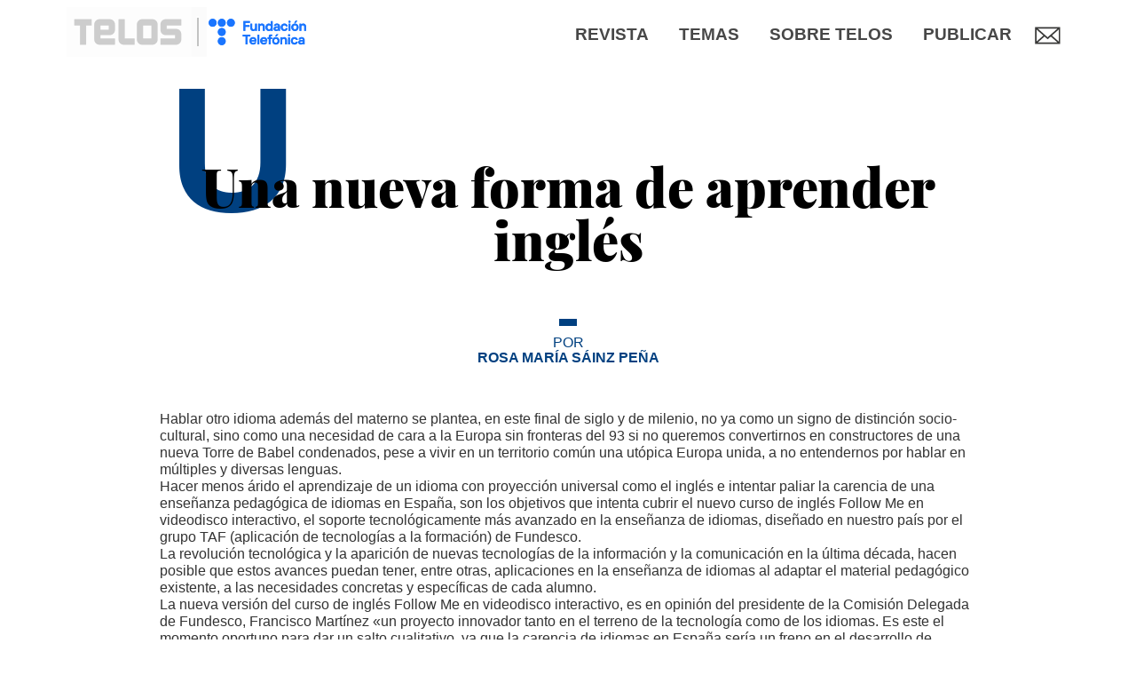

--- FILE ---
content_type: text/html; charset=UTF-8
request_url: https://telos.fundaciontelefonica.com/archivo/numero032/una-nueva-forma-de-aprender-ingles/
body_size: 10986
content:
<!DOCTYPE html>
<html dir="ltr" lang="es" prefix="og: https://ogp.me/ns#">
<head>
	<meta charset="UTF-8" >
	<meta http-equiv="X-UA-Compatible" content="IE=10" />
	<meta name="viewport" content="width=device-width, initial-scale=1" />
	
	<link rel="profile" href="http://gmpg.org/xfn/11" />
	<link rel="pingback" href="https://telos.fundaciontelefonica.com/archivo/xmlrpc.php" />
    <meta name="fecha_publicacion" content="2018-02-15T12:42:59">
		<style>img:is([sizes="auto" i], [sizes^="auto," i]) { contain-intrinsic-size: 3000px 1500px }</style>
	
		<!-- All in One SEO Pro 4.8.0 - aioseo.com -->
		<title>Una nueva forma de aprender inglés | Telos</title>
	<meta name="robots" content="max-image-preview:large" />
	<meta name="author" content="Eduardo Rodríguez"/>
	<link rel="canonical" href="https://telos.fundaciontelefonica.com/archivo/numero032/una-nueva-forma-de-aprender-ingles/" />
	<meta name="generator" content="All in One SEO Pro (AIOSEO) 4.8.0" />
		<meta property="og:locale" content="es_ES" />
		<meta property="og:site_name" content="Telos | Archivo" />
		<meta property="og:type" content="article" />
		<meta property="og:title" content="Una nueva forma de aprender inglés | Telos" />
		<meta property="og:url" content="https://telos.fundaciontelefonica.com/archivo/numero032/una-nueva-forma-de-aprender-ingles/" />
		<meta property="article:published_time" content="2018-02-15T11:42:59+00:00" />
		<meta property="article:modified_time" content="2025-01-15T19:17:07+00:00" />
		<meta name="twitter:card" content="summary" />
		<meta name="twitter:title" content="Una nueva forma de aprender inglés | Telos" />
		<script type="application/ld+json" class="aioseo-schema">
			{"@context":"https:\/\/schema.org","@graph":[{"@type":"Article","@id":"https:\/\/telos.fundaciontelefonica.com\/archivo\/numero032\/una-nueva-forma-de-aprender-ingles\/#article","name":"Una nueva forma de aprender ingl\u00e9s | Telos","headline":"Una nueva forma de aprender ingl\u00e9s","author":{"@id":"https:\/\/telos.fundaciontelefonica.com\/archivo\/author\/eduardo-rodriguez\/#author"},"publisher":{"@id":"https:\/\/telos.fundaciontelefonica.com\/archivo\/#organization"},"datePublished":"2018-02-15T12:42:59+01:00","dateModified":"2025-01-15T20:17:07+01:00","inLanguage":"es-ES","mainEntityOfPage":{"@id":"https:\/\/telos.fundaciontelefonica.com\/archivo\/numero032\/una-nueva-forma-de-aprender-ingles\/#webpage"},"isPartOf":{"@id":"https:\/\/telos.fundaciontelefonica.com\/archivo\/numero032\/una-nueva-forma-de-aprender-ingles\/#webpage"},"articleSection":"Noticias"},{"@type":"BreadcrumbList","@id":"https:\/\/telos.fundaciontelefonica.com\/archivo\/numero032\/una-nueva-forma-de-aprender-ingles\/#breadcrumblist","itemListElement":[{"@type":"ListItem","@id":"https:\/\/telos.fundaciontelefonica.com\/archivo\/#listItem","position":1,"name":"Inicio","item":"https:\/\/telos.fundaciontelefonica.com\/archivo\/","nextItem":{"@type":"ListItem","@id":"https:\/\/telos.fundaciontelefonica.com\/archivo\/numero032\/una-nueva-forma-de-aprender-ingles\/#listItem","name":"Una nueva forma de aprender ingl\u00e9s"}},{"@type":"ListItem","@id":"https:\/\/telos.fundaciontelefonica.com\/archivo\/numero032\/una-nueva-forma-de-aprender-ingles\/#listItem","position":2,"name":"Una nueva forma de aprender ingl\u00e9s","previousItem":{"@type":"ListItem","@id":"https:\/\/telos.fundaciontelefonica.com\/archivo\/#listItem","name":"Inicio"}}]},{"@type":"Organization","@id":"https:\/\/telos.fundaciontelefonica.com\/archivo\/#organization","name":"Telos","description":"Archivo","url":"https:\/\/telos.fundaciontelefonica.com\/archivo\/"},{"@type":"Person","@id":"https:\/\/telos.fundaciontelefonica.com\/archivo\/author\/eduardo-rodriguez\/#author","url":"https:\/\/telos.fundaciontelefonica.com\/archivo\/author\/eduardo-rodriguez\/","name":"Eduardo Rodr\u00edguez","image":{"@type":"ImageObject","@id":"https:\/\/telos.fundaciontelefonica.com\/archivo\/numero032\/una-nueva-forma-de-aprender-ingles\/#authorImage","url":"https:\/\/secure.gravatar.com\/avatar\/6f8968288a7e750c489bfc06b711c926?s=96&d=mm&r=g","width":96,"height":96,"caption":"Eduardo Rodr\u00edguez"}},{"@type":"WebPage","@id":"https:\/\/telos.fundaciontelefonica.com\/archivo\/numero032\/una-nueva-forma-de-aprender-ingles\/#webpage","url":"https:\/\/telos.fundaciontelefonica.com\/archivo\/numero032\/una-nueva-forma-de-aprender-ingles\/","name":"Una nueva forma de aprender ingl\u00e9s | Telos","inLanguage":"es-ES","isPartOf":{"@id":"https:\/\/telos.fundaciontelefonica.com\/archivo\/#website"},"breadcrumb":{"@id":"https:\/\/telos.fundaciontelefonica.com\/archivo\/numero032\/una-nueva-forma-de-aprender-ingles\/#breadcrumblist"},"author":{"@id":"https:\/\/telos.fundaciontelefonica.com\/archivo\/author\/eduardo-rodriguez\/#author"},"creator":{"@id":"https:\/\/telos.fundaciontelefonica.com\/archivo\/author\/eduardo-rodriguez\/#author"},"datePublished":"2018-02-15T12:42:59+01:00","dateModified":"2025-01-15T20:17:07+01:00"},{"@type":"WebSite","@id":"https:\/\/telos.fundaciontelefonica.com\/archivo\/#website","url":"https:\/\/telos.fundaciontelefonica.com\/archivo\/","name":"Telos","description":"Archivo","inLanguage":"es-ES","publisher":{"@id":"https:\/\/telos.fundaciontelefonica.com\/archivo\/#organization"}}]}
		</script>
		<!-- All in One SEO Pro -->

<link rel='dns-prefetch' href='//static.addtoany.com' />
<link rel='dns-prefetch' href='//telos.fundaciontelefonica.com' />
<link rel='dns-prefetch' href='//maxcdn.bootstrapcdn.com' />
<link rel="alternate" type="application/rss+xml" title="Telos &raquo; Comentario Una nueva forma de aprender inglés del feed" href="https://telos.fundaciontelefonica.com/archivo/numero032/una-nueva-forma-de-aprender-ingles/feed/" />
<script type="text/javascript">
/* <![CDATA[ */
window._wpemojiSettings = {"baseUrl":"https:\/\/s.w.org\/images\/core\/emoji\/15.0.3\/72x72\/","ext":".png","svgUrl":"https:\/\/s.w.org\/images\/core\/emoji\/15.0.3\/svg\/","svgExt":".svg","source":{"concatemoji":"https:\/\/telos.fundaciontelefonica.com\/archivo\/wp-includes\/js\/wp-emoji-release.min.js?ver=6.7.2"}};
/*! This file is auto-generated */
!function(i,n){var o,s,e;function c(e){try{var t={supportTests:e,timestamp:(new Date).valueOf()};sessionStorage.setItem(o,JSON.stringify(t))}catch(e){}}function p(e,t,n){e.clearRect(0,0,e.canvas.width,e.canvas.height),e.fillText(t,0,0);var t=new Uint32Array(e.getImageData(0,0,e.canvas.width,e.canvas.height).data),r=(e.clearRect(0,0,e.canvas.width,e.canvas.height),e.fillText(n,0,0),new Uint32Array(e.getImageData(0,0,e.canvas.width,e.canvas.height).data));return t.every(function(e,t){return e===r[t]})}function u(e,t,n){switch(t){case"flag":return n(e,"\ud83c\udff3\ufe0f\u200d\u26a7\ufe0f","\ud83c\udff3\ufe0f\u200b\u26a7\ufe0f")?!1:!n(e,"\ud83c\uddfa\ud83c\uddf3","\ud83c\uddfa\u200b\ud83c\uddf3")&&!n(e,"\ud83c\udff4\udb40\udc67\udb40\udc62\udb40\udc65\udb40\udc6e\udb40\udc67\udb40\udc7f","\ud83c\udff4\u200b\udb40\udc67\u200b\udb40\udc62\u200b\udb40\udc65\u200b\udb40\udc6e\u200b\udb40\udc67\u200b\udb40\udc7f");case"emoji":return!n(e,"\ud83d\udc26\u200d\u2b1b","\ud83d\udc26\u200b\u2b1b")}return!1}function f(e,t,n){var r="undefined"!=typeof WorkerGlobalScope&&self instanceof WorkerGlobalScope?new OffscreenCanvas(300,150):i.createElement("canvas"),a=r.getContext("2d",{willReadFrequently:!0}),o=(a.textBaseline="top",a.font="600 32px Arial",{});return e.forEach(function(e){o[e]=t(a,e,n)}),o}function t(e){var t=i.createElement("script");t.src=e,t.defer=!0,i.head.appendChild(t)}"undefined"!=typeof Promise&&(o="wpEmojiSettingsSupports",s=["flag","emoji"],n.supports={everything:!0,everythingExceptFlag:!0},e=new Promise(function(e){i.addEventListener("DOMContentLoaded",e,{once:!0})}),new Promise(function(t){var n=function(){try{var e=JSON.parse(sessionStorage.getItem(o));if("object"==typeof e&&"number"==typeof e.timestamp&&(new Date).valueOf()<e.timestamp+604800&&"object"==typeof e.supportTests)return e.supportTests}catch(e){}return null}();if(!n){if("undefined"!=typeof Worker&&"undefined"!=typeof OffscreenCanvas&&"undefined"!=typeof URL&&URL.createObjectURL&&"undefined"!=typeof Blob)try{var e="postMessage("+f.toString()+"("+[JSON.stringify(s),u.toString(),p.toString()].join(",")+"));",r=new Blob([e],{type:"text/javascript"}),a=new Worker(URL.createObjectURL(r),{name:"wpTestEmojiSupports"});return void(a.onmessage=function(e){c(n=e.data),a.terminate(),t(n)})}catch(e){}c(n=f(s,u,p))}t(n)}).then(function(e){for(var t in e)n.supports[t]=e[t],n.supports.everything=n.supports.everything&&n.supports[t],"flag"!==t&&(n.supports.everythingExceptFlag=n.supports.everythingExceptFlag&&n.supports[t]);n.supports.everythingExceptFlag=n.supports.everythingExceptFlag&&!n.supports.flag,n.DOMReady=!1,n.readyCallback=function(){n.DOMReady=!0}}).then(function(){return e}).then(function(){var e;n.supports.everything||(n.readyCallback(),(e=n.source||{}).concatemoji?t(e.concatemoji):e.wpemoji&&e.twemoji&&(t(e.twemoji),t(e.wpemoji)))}))}((window,document),window._wpemojiSettings);
/* ]]> */
</script>
<style id='wp-emoji-styles-inline-css' type='text/css'>

	img.wp-smiley, img.emoji {
		display: inline !important;
		border: none !important;
		box-shadow: none !important;
		height: 1em !important;
		width: 1em !important;
		margin: 0 0.07em !important;
		vertical-align: -0.1em !important;
		background: none !important;
		padding: 0 !important;
	}
</style>
<link rel='stylesheet' id='contact-form-7-css' href='https://telos.fundaciontelefonica.com/archivo/wp-content/plugins/contact-form-7/includes/css/styles.css?ver=6.1' type='text/css' media='all' />
<link rel='stylesheet' id='bootstrap-css' href='https://telos.fundaciontelefonica.com/archivo/wp-content/themes/telos/bootstrap/css/bootstrap.min.css?ver=3.4.1' type='text/css' media='all' />
<link rel='stylesheet' id='telos-style-css' href='https://telos.fundaciontelefonica.com/archivo/wp-content/themes/telos/style.css?ver=1.1' type='text/css' media='all' />
<link rel='stylesheet' id='load-fa-css' href='https://maxcdn.bootstrapcdn.com/font-awesome/4.6.3/css/font-awesome.min.css?ver=6.7.2' type='text/css' media='all' />
<link rel='stylesheet' id='ft-newsletter-widget-css' href='https://telos.fundaciontelefonica.com/archivo/wp-content/themes/telos/includes/widgets/ft-newsletter/ft-newsletter-widget.css?ver=6.7.2' type='text/css' media='all' />
<link rel='stylesheet' id='addtoany-css' href='https://telos.fundaciontelefonica.com/archivo/wp-content/plugins/add-to-any/addtoany.min.css?ver=1.16' type='text/css' media='all' />
<script type="text/javascript" id="addtoany-core-js-before">
/* <![CDATA[ */
window.a2a_config=window.a2a_config||{};a2a_config.callbacks=[];a2a_config.overlays=[];a2a_config.templates={};a2a_localize = {
	Share: "Compartir",
	Save: "Guardar",
	Subscribe: "Suscribir",
	Email: "Correo electrónico",
	Bookmark: "Marcador",
	ShowAll: "Mostrar todo",
	ShowLess: "Mostrar menos",
	FindServices: "Encontrar servicio(s)",
	FindAnyServiceToAddTo: "Encuentra al instante cualquier servicio para añadir a",
	PoweredBy: "Funciona con",
	ShareViaEmail: "Compartir por correo electrónico",
	SubscribeViaEmail: "Suscribirse a través de correo electrónico",
	BookmarkInYourBrowser: "Añadir a marcadores de tu navegador",
	BookmarkInstructions: "Presiona «Ctrl+D» o «\u2318+D» para añadir esta página a marcadores",
	AddToYourFavorites: "Añadir a tus favoritos",
	SendFromWebOrProgram: "Enviar desde cualquier dirección o programa de correo electrónico ",
	EmailProgram: "Programa de correo electrónico",
	More: "Más&#8230;",
	ThanksForSharing: "¡Gracias por compartir!",
	ThanksForFollowing: "¡Gracias por seguirnos!"
};

a2a_config.icon_color="transparent,#ffffff";
/* ]]> */
</script>
<script type="text/javascript" defer src="https://static.addtoany.com/menu/page.js" id="addtoany-core-js"></script>
<script type="text/javascript" src="https://telos.fundaciontelefonica.com/archivo/wp-includes/js/jquery/jquery.min.js?ver=3.7.1" id="jquery-core-js"></script>
<script type="text/javascript" src="https://telos.fundaciontelefonica.com/archivo/wp-includes/js/jquery/jquery-migrate.min.js?ver=3.4.1" id="jquery-migrate-js"></script>
<script type="text/javascript" defer src="https://telos.fundaciontelefonica.com/archivo/wp-content/plugins/add-to-any/addtoany.min.js?ver=1.1" id="addtoany-jquery-js"></script>
<link rel="EditURI" type="application/rsd+xml" title="RSD" href="https://telos.fundaciontelefonica.com/archivo/xmlrpc.php?rsd" />
<meta name="generator" content="WordPress 6.7.2" />
<link rel='shortlink' href='https://telos.fundaciontelefonica.com/archivo/?p=2785' />
<link rel="alternate" title="oEmbed (JSON)" type="application/json+oembed" href="https://telos.fundaciontelefonica.com/archivo/wp-json/oembed/1.0/embed?url=https%3A%2F%2Ftelos.fundaciontelefonica.com%2Farchivo%2Fnumero032%2Funa-nueva-forma-de-aprender-ingles%2F" />
<link rel="alternate" title="oEmbed (XML)" type="text/xml+oembed" href="https://telos.fundaciontelefonica.com/archivo/wp-json/oembed/1.0/embed?url=https%3A%2F%2Ftelos.fundaciontelefonica.com%2Farchivo%2Fnumero032%2Funa-nueva-forma-de-aprender-ingles%2F&#038;format=xml" />
<link rel="icon" href="https://telos.fundaciontelefonica.com/archivo/wp-content/uploads/cropped-browser_icon-32x32.png" sizes="32x32" />
<link rel="icon" href="https://telos.fundaciontelefonica.com/archivo/wp-content/uploads/cropped-browser_icon-192x192.png" sizes="192x192" />
<link rel="apple-touch-icon" href="https://telos.fundaciontelefonica.com/archivo/wp-content/uploads/cropped-browser_icon-180x180.png" />
<meta name="msapplication-TileImage" content="https://telos.fundaciontelefonica.com/archivo/wp-content/uploads/cropped-browser_icon-270x270.png" />
		
</head>
<body class="post-template-default single single-post postid-2785 single-format-standard">
	<div id="page-wrapper">
		<header
	id="header"
	class="site-header"
	role="banner">
	<nav
		role="navigation"
		class="site-navigation main-navigation primary">
		<div class="container">
			<a
				id="header-logo"
				href="https://telos.fundaciontelefonica.com/archivo/../"><img
				id="header-telos-logo"
				src="https://telos.fundaciontelefonica.com/archivo/wp-content/themes/telos/images/logo-header.png"
				alt="Logo Telos" /></a>
			<nav class="pc-navigation">
				<div class="subscribe-button">
					<a href="#" data-toggle="modal" data-target="#myModal">
						<img src="https://telos.fundaciontelefonica.com/archivo/wp-content/themes/telos/images/email.png">
					</a>
				</div>
							<div id="header-widgets" class="full-container">
					<aside id="nav_menu-4" class="widget widget_nav_menu"><div class="menu-menu-telos-container"><ul id="menu-menu-telos" class="menu"><li id="menu-item-7829" class="menu-item menu-item-type-custom menu-item-object-custom menu-item-7829"><a href="https://telos.fundaciontelefonica.com/revista/">Revista</a></li>
<li id="menu-item-204" class="menu-item menu-item-type-custom menu-item-object-custom menu-item-has-children menu-item-204"><a>Temas</a>
<ul class="sub-menu">
	<li id="menu-item-787" class="menu-item menu-item-type-custom menu-item-object-custom menu-item-787"><a href="https://telos.fundaciontelefonica.com/tema/economia-digital/">Economía digital</a></li>
	<li id="menu-item-788" class="menu-item menu-item-type-custom menu-item-object-custom menu-item-788"><a href="https://telos.fundaciontelefonica.com/tema/transhumanismo/">Transhumanismo</a></li>
	<li id="menu-item-789" class="menu-item menu-item-type-custom menu-item-object-custom menu-item-789"><a href="https://telos.fundaciontelefonica.com/tema/robotica/">Robótica</a></li>
	<li id="menu-item-790" class="menu-item menu-item-type-custom menu-item-object-custom menu-item-790"><a href="https://telos.fundaciontelefonica.com/tema/ciencia/">Ciencia</a></li>
	<li id="menu-item-791" class="menu-item menu-item-type-custom menu-item-object-custom menu-item-791"><a href="https://telos.fundaciontelefonica.com/tema/inteligencia-artificial/">Inteligencia artificial</a></li>
	<li id="menu-item-792" class="menu-item menu-item-type-custom menu-item-object-custom menu-item-792"><a href="https://telos.fundaciontelefonica.com/tema/medios-decomunicacion/">Medios de comunicación</a></li>
</ul>
</li>
<li id="menu-item-131" class="menu-item menu-item-type-custom menu-item-object-custom menu-item-has-children menu-item-131"><a>Sobre TELOS</a>
<ul class="sub-menu">
	<li id="menu-item-786" class="menu-item menu-item-type-custom menu-item-object-custom menu-item-786"><a href="https://telos.fundaciontelefonica.com/quienes-somos/">Quienes somos</a></li>
	<li id="menu-item-793" class="menu-item menu-item-type-custom menu-item-object-custom menu-item-793"><a href="https://telos.fundaciontelefonica.com/comites-y-redaccion/">Comités y redacción</a></li>
	<li id="menu-item-794" class="menu-item menu-item-type-custom menu-item-object-custom menu-item-794"><a href="https://telos.fundaciontelefonica.com/suscripcion/">Suscripción</a></li>
</ul>
</li>
<li id="menu-item-946" class="menu-item menu-item-type-custom menu-item-object-custom menu-item-has-children menu-item-946"><a>Publicar</a>
<ul class="sub-menu">
	<li id="menu-item-947" class="menu-item menu-item-type-custom menu-item-object-custom menu-item-947"><a href="https://telos.fundaciontelefonica.com/colaboradores/">Colaboradores</a></li>
	<li id="menu-item-948" class="menu-item menu-item-type-custom menu-item-object-custom menu-item-948"><a href="https://telos.fundaciontelefonica.com/call-for-papers/">Call for papers</a></li>
</ul>
</li>
</ul></div></aside>				</div>
			</nav>
<nav class="device-navigation">
<div class="burguer no-seleccionable">☰</div><div class="fondo-lista fondo-primero"></div><ul class="main-nav">
<li class="item">
<a href="https://telos.fundaciontelefonica.com/revista/" class="title">Revista</a>
</li>
<li class="item">
<a class="title">Temas</a>
<div class="fondo-lista fondo-segundo"></div><ul class="sub-menu">
<div class="parent-title">Temas	<img src="https://telos.fundaciontelefonica.com/archivo/wp-content/themes/telos/images/arrowsubmenu.svg">	<hr></div><li class="sub-item">
<a href="https://telos.fundaciontelefonica.com/tema/economia-digital/" class="title">Economía digital</a>
</li>
<li class="sub-item">
<a href="https://telos.fundaciontelefonica.com/tema/transhumanismo/" class="title">Transhumanismo</a>
</li>
<li class="sub-item">
<a href="https://telos.fundaciontelefonica.com/tema/robotica/" class="title">Robótica</a>
</li>
<li class="sub-item">
<a href="https://telos.fundaciontelefonica.com/tema/ciencia/" class="title">Ciencia</a>
</li>
<li class="sub-item">
<a href="https://telos.fundaciontelefonica.com/tema/inteligencia-artificial/" class="title">Inteligencia artificial</a>
</li>
<li class="sub-item">
<a href="https://telos.fundaciontelefonica.com/tema/medios-decomunicacion/" class="title">Medios de comunicación</a>
</li>
</ul>
</li>
<li class="item">
<a class="title">Sobre TELOS</a>
<div class="fondo-lista fondo-segundo"></div><ul class="sub-menu">
<div class="parent-title">Sobre TELOS	<img src="https://telos.fundaciontelefonica.com/archivo/wp-content/themes/telos/images/arrowsubmenu.svg">	<hr></div><li class="sub-item">
<a href="https://telos.fundaciontelefonica.com/quienes-somos/" class="title">Quienes somos</a>
</li>
<li class="sub-item">
<a href="https://telos.fundaciontelefonica.com/comites-y-redaccion/" class="title">Comités y redacción</a>
</li>
<li class="sub-item">
<a href="https://telos.fundaciontelefonica.com/suscripcion/" class="title">Suscripción</a>
</li>
</ul>
</li>
<li class="item">
<a class="title">Publicar</a>
<div class="fondo-lista fondo-segundo"></div><ul class="sub-menu">
<div class="parent-title">Publicar	<img src="https://telos.fundaciontelefonica.com/archivo/wp-content/themes/telos/images/arrowsubmenu.svg">	<hr></div><li class="sub-item">
<a href="https://telos.fundaciontelefonica.com/colaboradores/" class="title">Colaboradores</a>
</li>
<li class="sub-item">
<a href="https://telos.fundaciontelefonica.com/call-for-papers/" class="title">Call for papers</a>
</li>
</ul>
</li>
</ul>
</nav>
					</div>
	</nav>
</header>		<div id="main" class="site-main">
			<div class="full-container"><article id="art-telos-2785" class="post-2785 post type-post status-publish format-standard hentry category-noticias">
	<div class="art-telos-entry-main">
		<div class="art-telos-entry-content">
			
			<div class="art-telos-cuerpo">
				<div class="art-telos-cuerpo-cabecera">
					<img class="art-telos-cuerpo-imagen">
					            <div class="titulo-seccion">
                <div class="posicionamiento-titulo">
                    <div class="contenido-titulo">
                        <div class="primera-letra text noticias">U</div>
                        <div class="titulo-completo">Una nueva forma de aprender inglés</div>
                        <hr class="separador">
                    </div>
                </div>
            </div>
        					<hr class="background noticias">
										<h3 class="art-telos-cuerpo-autor text noticias">Por <strong><a href="https://telos.fundaciontelefonica.com/archivo/autor/rosa-mar%c3%ada-s%c3%a1inz-pe%c3%b1a/" class="text generico">Rosa María Sáinz Peña</a></strong></h3>
									</div>		
								<div class="art-telos-cuerpo-contenido">
					<p> <span class="articulotxt"> Hablar otro idioma además del materno se plantea, en este final de siglo y de milenio, no ya como un signo de distinción socio-cultural, sino como una necesidad de cara a la Europa sin fronteras del 93 si no queremos convertirnos en constructores de una nueva Torre de Babel condenados, pese a vivir en un territorio común una utópica Europa unida, a no entendernos por hablar en múltiples y diversas lenguas.<br /> Hacer menos árido el aprendizaje de un idioma con proyección universal como el inglés e intentar paliar la carencia de una enseñanza pedagógica de idiomas en España, son los objetivos que intenta cubrir el nuevo curso de inglés Follow Me en videodisco interactivo, el soporte tecnológicamente más avanzado en la enseñanza de idiomas, diseñado en nuestro país por el grupo TAF (aplicación de tecnologías a la formación) de Fundesco.<br /> La revolución tecnológica y la aparición de nuevas tecnologías de la información y la comunicación en la última década, hacen posible que estos avances puedan tener, entre otras, aplicaciones en la enseñanza de idiomas al adaptar el material pedagógico existente, a las necesidades concretas y específicas de cada alumno.<br /> La nueva versión del curso de inglés Follow Me en videodisco interactivo, es en opinión del presidente de la Comisión Delegada de Fundesco, Francisco Martínez «un proyecto innovador tanto en el terreno de la tecnología como de los idiomas. Es este el momento oportuno para dar un salto cualitativo, ya que la carencia de idiomas en España sería un freno en el desarrollo de nuestro país, por ello se plantea el uso de la tecnología para cubrir ese déficit, se produce pues la intersección de la tecnología en el proceso formativo de la enseñanza de idiomas, con una dimensión europea».<br /> El director pedagógico del proyecto, Jose Antonio Ollero, destacó la preocupación existente en el seno del Consejo de Europa por los idiomas desde los años sesenta y setenta como vehículo necesario para la unificación del Viejo Continente, puesto que para Ollero «aprender una lengua es manejarse en ella».<br /> En cuanto a las ventajas que ofrece el curso de inglés Follow Me es importante destacar que:</span></p>
</p>
<p class="articulotxt"><b>REVOLUCIÓN PEDAGOGICA</b></p>
<p><span class="articulotxt">La aparición en el mercado del nuevo curso de inglés, Follow Me supone un cambio sustancial respecto a los soportes tradicionales, ya que su carácter interactivo permite una doble realimentación visual y auditiva del usuario al permitirle interactuar con el medio, mediante la combinación de las técnicas más avanzadas dentro de un entorno multimedia.</p>
<p> La información audiovisual es almacenada en videodiscos, soportes ópticos de gran capacidad para posteriormente ser leída por un rayo láser.Este innovador soporte presenta dos ventajas. Por un lado está la gran calidad de imagen que ofrece, y por otro la interactividad, ya que frente a los sistemas tradicionales de vídeo donde la imagen es secuencial y el espectador se ve obligado a adoptar una actitud pasiva, ahora el alumno accede de forma inmediata a la información que se le presenta mediante la utilización de iconos. Entre otros elementos, el curso cuenta con un doble diccionario de términos y gráficos. El primero en inglés y español, incluye más de 4.000 palabras, y entre otras posibilidades tiene la de traducir la palabra al idioma deseado, las acepciones más cercanas al vocablo seleccionado o las expresiones más usuales en ese idioma.</span> </p>
<p class="articulotxt">El segundo, permite al alumno señalar por medio del ratón, los elementos visuales que aparecen en la pantalla, obteniendo su traducción de forma inmediata. Otra aportación dentro de la revolución pedagógica que constituye este nuevo curso de inglés en videodisco interactivo, viene dada por el sistema de ayudas on line, que enmarcado en el entorno windows combina un doble enfoque: gramatical y situacional, es importante destacar que el primero de ellos se basa en la técnica del hipertexto y permite aclarar las dudas que puedan surgir sobre el uso correcto del idioma. El segundo, hace que el alumno se esfuerce en buscar la utilización adecuada de una frase o palabra a partir de una formulación inicial en distintos contextos.</p>
<p> Otro aspecto interesante lo constituye sin duda, el sistema de evaluación que emplea, ya que mediante una hoja de cálculo quedan reflejados todos los progresos del estudiante.</p>
<p> En cuanto a su estructura, el curso de inglés Follow Me está constituido por díez videodiscos formado cada uno de ellos por tres unidades didácticas, con treinta y cinco ejercicios prácticos cada una. Este curso es, en opinión del director del grupo TAF de Fundesco, Rogelio Segovia, «un producto tecnológico de alto nivel, de fácil uso, competitivo pedagógicamente, ya que incorpora las últimas tecnologías, que supone una enorme inversión y que tiene proyección en los mercados internacionales, francés, alemán e italiano principalmente. El próximo proyecto que se piensa hacer con similares características es el Viaje al español».<br /> Los aspectos técnicos que hacen posible poder operar con esta estación multimedia, están compuestos por un procesador Intel 486 con 200 MB de memoria en disco, 8 MB de memoria RAM, además de un lector de videodisco, un ratón que permitirá ejecutar las órdenes del estudiante, una pantalla super VGA, un lector CD-Rom, una tarjeta controladora de vídeo, así como una tarjeta de sonido formada por auriculares y micrófono.</p>
<p> Como puede deducirse, este curso, tanto por sus características tecnológico-pedagógicas como por su elevado coste, un millón doscientas mil pesetas,no va dirigido al mercado doméstico, sino que, por el contrario, pretende contribuir a paliar el déficit de formación existente en cuanto a la enseñanza de idiomas en empresas e instituciones.</p>
<p> Julián Amey, director comercial de la BBC destacó «el orgullo de haber colaborado con TAF y Fundesco para poder desarrollar el nuevo sistema interactivo Follow Me, ya que con él entramos en una nueva etapa en el aprendizaje de las lenguas».</p>
				</div>
				
				<div class="art-telos-pie background noticias">
					<div class="art-telos-pie-revista" style="background-image:url(https://telos.fundaciontelefonica.com/archivo/wp-content/uploads/portada-telos-32.jpg); background-size:cover"> </div>
					<div class="art-telos-pie-texto">
						<p class="descripcion">Artículo extraído del nº 32 de la revista en papel Telos</p>
						<p class="enlace"><a href="https://telos.fundaciontelefonica.com/archivo/numero032/">Ir al número <img alt="Ir al número" src="https://telos.fundaciontelefonica.com/archivo/wp-content/themes/telos/images/arrow-big.png"></a></p>
					</div>
				</div>
				
				<div class="art-telos-etiquetas">
				</div>
				<hr>
				<div class="art-telos-autor">
					<div class="autor-avatar">
						<img src="https://telos.fundaciontelefonica.com/archivo/wp-content/themes/telos/images/placeholders/avatar_placeholder.png" alt="Avatar"></div>
					<div class="autor-descripcion">
						<hr class="background noticias">
						<div class="autor-nombre text noticias">Rosa María Sáinz Peña</div>
						<div class="autor-contenido"></div>	
					</div>
					<div class="autor-otros"><a href="https://telos.fundaciontelefonica.com/archivo/autor/rosa-mar%c3%ada-s%c3%a1inz-pe%c3%b1a/">VER TODOS LOS ARTÍCULOS DEL AUTOR</a><img alt="Artículos del autor" src="https://telos.fundaciontelefonica.com/archivo/wp-content/themes/telos/images/arrow.png"></div>
				</div>
				<hr>
			</div>
		</div><!-- .art-telos-entry-content -->
	</div>
</article><!-- #art-telos-2785 -->
				</div><!-- .full-container -->
			</div><!-- #main .site-main -->
			<style>
    .adsbox{
        display: none;
    }
</style>
<footer id="colophon" class="site-footer" role="contentinfo">
	<div id="footer-widgets" class="full-container">
		<aside id="media_image-3" class="widget widget_media_image"><img width="121" height="73" src="https://telos.fundaciontelefonica.com/archivo/wp-content/uploads/logo-footer_telos.png" class="image wp-image-7653  attachment-full size-full" alt="" style="max-width: 100%; height: auto;" decoding="async" loading="lazy" /></aside><aside id="media_image-2" class="widget widget_media_image"><img width="155" height="73" src="https://telos.fundaciontelefonica.com/archivo/wp-content/uploads/ft_telos_footer.png" class="image wp-image-7841  attachment-full size-full" alt="" style="max-width: 100%; height: auto;" decoding="async" loading="lazy" /></aside><aside id="nav_menu-3" class="widget widget_nav_menu"><div class="menu-footer-container"><ul id="menu-footer" class="menu"><li id="menu-item-44" class="menu-item menu-item-type-custom menu-item-object-custom menu-item-44"><a href="http://www.fundaciontelefonica.com">© Fundación Telefónica 2018</a></li>
<li id="menu-item-7649" class="menu-item menu-item-type-custom menu-item-object-custom menu-item-7649"><a href="https://telos.fundaciontelefonica.com/aviso-legal/">Aviso legal</a></li>
<li id="menu-item-7650" class="menu-item menu-item-type-custom menu-item-object-custom menu-item-7650"><a href="https://telos.fundaciontelefonica.com/politica-de-privacidad/">Política de privacidad</a></li>
<li id="menu-item-7651" class="menu-item menu-item-type-custom menu-item-object-custom menu-item-7651"><a href="https://telos.fundaciontelefonica.com/politica-de-cookies/">Cookies</a></li>
</ul></div></aside><aside id="a2a_follow_widget-2" class="widget widget_a2a_follow_widget"><h3 class="widget-title">RRSS</h3><div class="a2a_kit a2a_kit_size_32 a2a_follow addtoany_list"><a class="a2a_button_linkedin_company" href="https://www.linkedin.com/company/revista-telos" title="LinkedIn Company" rel="noopener" target="_blank"></a><a class="a2a_button_twitter" href="https://x.com/revistatelos" title="Twitter" rel="noopener" target="_blank"></a><a class="a2a_button_youtube_channel" href="https://www.youtube.com/channel/playlist?list=PLMa9fq02Eqo_u2ILkXYjUGQBU0lpPK1Ji" title="YouTube Channel" rel="noopener" target="_blank"></a></div></aside>	</div>
</footer>
		</div><!-- #page-wrapper -->
<script type="text/javascript" src="https://telos.fundaciontelefonica.com/archivo/wp-includes/js/dist/hooks.min.js?ver=4d63a3d491d11ffd8ac6" id="wp-hooks-js"></script>
<script type="text/javascript" src="https://telos.fundaciontelefonica.com/archivo/wp-includes/js/dist/i18n.min.js?ver=5e580eb46a90c2b997e6" id="wp-i18n-js"></script>
<script type="text/javascript" id="wp-i18n-js-after">
/* <![CDATA[ */
wp.i18n.setLocaleData( { 'text direction\u0004ltr': [ 'ltr' ] } );
/* ]]> */
</script>
<script type="text/javascript" src="https://telos.fundaciontelefonica.com/archivo/wp-content/plugins/contact-form-7/includes/swv/js/index.js?ver=6.1" id="swv-js"></script>
<script type="text/javascript" id="contact-form-7-js-before">
/* <![CDATA[ */
var wpcf7 = {
    "api": {
        "root": "https:\/\/telos.fundaciontelefonica.com\/archivo\/wp-json\/",
        "namespace": "contact-form-7\/v1"
    }
};
/* ]]> */
</script>
<script type="text/javascript" src="https://telos.fundaciontelefonica.com/archivo/wp-content/plugins/contact-form-7/includes/js/index.js?ver=6.1" id="contact-form-7-js"></script>
<script type="text/javascript" src="https://telos.fundaciontelefonica.com/archivo/wp-content/themes/telos/bootstrap/js/bootstrap.min.js?ver=3.4.1" id="bootstrap-js"></script>
<script type="text/javascript" id="telos-main-js-extra">
/* <![CDATA[ */
var ajax_params = {"ajax_url":"https:\/\/telos.fundaciontelefonica.com\/archivo\/wp-admin\/admin-ajax.php","we_value":"1234"};
/* ]]> */
</script>
<script type="text/javascript" src="https://telos.fundaciontelefonica.com/archivo/wp-content/themes/telos/js/jquery.main.js?ver=1.0.7" id="telos-main-js"></script>
<script type="text/javascript" src="https://telos.fundaciontelefonica.com/archivo/wp-content/themes/telos/js/jquery.slider-articulos.js?ver=1.0.5" id="articulo-slider-theme-js"></script>
<script type="text/javascript" id="ft-newsletter-widget-js-extra">
/* <![CDATA[ */
var ajax = {"url":"https:\/\/telos.fundaciontelefonica.com\/archivo\/wp-admin\/admin-ajax.php"};
/* ]]> */
</script>
<script type="text/javascript" src="https://telos.fundaciontelefonica.com/archivo/wp-content/themes/telos/includes/widgets/ft-newsletter/ft-newsletter-widget.js?ver=6.7.2" id="ft-newsletter-widget-js"></script>
    <div class="modal fade bs-example-modal-lg ft-ruc-telos" id="myModal" data-target=".bs-example-modal-lg" tabindex="-1" role="dialog" aria-labelledby="myModalLabel">
        <div class="modal-dialog modal-lg modalnew" role="document">
            <div class="modal-content modalnewsletter">
                <div class="modal-header">
                    <p><span class="pull-right x-cerrar-contenidos" data-dismiss="modal" aria-label="Close"></span></p>
                </div>
                <div class="modal-body">
                    <div class="row">
                        <div class="col-md-12">
                            <div class="logonews">
                                <a href="https://telos.fundaciontelefonica.com/archivo" rel="home">
                                    <img src="https://telos.fundaciontelefonica.com/archivo/wp-content/themes/telos/img/home/logonews.png">
                                </a>
                            </div>
                            <div id="primary" class="widget-area">
                                <div class="small-12 large-6 columns">
                                            <div id="ftnewsletterwidget-2" class="widget ft-newsletter-widget">
            <div class="widget-title">
                <span>SUSCRÍBETE A NUESTRO BOLETÍN</span>
            </div>
            <div class="widget-content">
                
<div class="wpcf7 no-js" id="wpcf7-f7844-o1" lang="es-ES" dir="ltr" data-wpcf7-id="7844">
<div class="screen-reader-response"><p role="status" aria-live="polite" aria-atomic="true"></p> <ul></ul></div>
<form action="/archivo/numero032/una-nueva-forma-de-aprender-ingles/#wpcf7-f7844-o1" method="post" class="wpcf7-form init" aria-label="Contact form" novalidate="novalidate" data-status="init">
<fieldset class="hidden-fields-container"><input type="hidden" name="_wpcf7" value="7844" /><input type="hidden" name="_wpcf7_version" value="6.1" /><input type="hidden" name="_wpcf7_locale" value="es_ES" /><input type="hidden" name="_wpcf7_unit_tag" value="wpcf7-f7844-o1" /><input type="hidden" name="_wpcf7_container_post" value="0" /><input type="hidden" name="_wpcf7_posted_data_hash" value="" />
</fieldset>
<input class="wpcf7-form-control wpcf7-hidden" value="659" type="hidden" name="project" />
<input class="wpcf7-form-control wpcf7-hidden" value="" type="hidden" name="category" />
<input class="wpcf7-form-control wpcf7-hidden" value="" type="hidden" name="subcategory" />
<div class="form-content">
	<span class="wpcf7-form-control-wrap" data-name="email"><input size="40" maxlength="400" class="wpcf7-form-control wpcf7-email wpcf7-validates-as-required wpcf7-text wpcf7-validates-as-email" aria-required="true" aria-invalid="false" placeholder="E-mail" value="" type="email" name="email" /></span>
	<div class="legal-advice-container"><span class="wpcf7-form-control-wrap" data-name="legal-advice"><span class="wpcf7-form-control wpcf7-acceptance"><span class="wpcf7-list-item"><label><input type="checkbox" name="legal-advice" value="1" aria-invalid="false" /><span class="wpcf7-list-item-label">He leído y acepto el</span></label></span></span></span><strong>Aviso Legal</strong></div>
	<div class="submit">
		<div class="error-message">
			<span class="no-mail">El correo es obligatorio.</span>
			<span class="already-suscribed">El correo seleccionado ya está inscrito.</span>
			<span class="no-captcha">Se ha detectado un comportamiento anómalo y se ha bloqueado la solicitud. <br>Por favor, inténtalo de nuevo más tarde.</span>
			<span class="send-mail">No se ha podido enviar el correo.<br>Por favor, inténtalo de nuevo más tarde.</span>
			<span class="bad-response">Ha ocurrido un error al realizar la petición.<br>Por favor, inténtelo de nuevo más tarde.</span>
		</div>
		<div class="submit-button"><input class="wpcf7-form-control wpcf7-submit has-spinner" type="submit" value="Suscribirme" /></div>
	</div>
	<div class="legal-advice bottom">AVISO LEGAL PARA LA TOMA DE DATOS DE CARÁCTER PERSONAL</div>
</div>
<div class="legal-text" style="display: none;">
	<p>FUNDACIÓN TELEFONICA respeta la legislación vigente en materia de protección de datos personales, la privacidad de los usuarios y el secreto y seguridad de los datos personales, en concreto el Reglamento 2016/679 del Parlamento Europeo y del Consejo de 27 de abril de 2016, adoptando para ello las medidas técnicas y organizativas necesarias para evitar la pérdida, mal uso, alteración, acceso no autorizado y robo de los datos personales facilitados, habida cuenta del estado de la tecnología, la naturaleza de los datos y los riesgos a los que están expuestos.</p>
</div><div class="wpcf7-response-output" aria-hidden="true"></div>
</form>
</div>
            </div>
        </div>
                                        </div>
                            </div>
                        </div>
                    </div>
                </div>
            </div>
        </div>
    </div>

	<script defer src="https://static.cloudflareinsights.com/beacon.min.js/vcd15cbe7772f49c399c6a5babf22c1241717689176015" integrity="sha512-ZpsOmlRQV6y907TI0dKBHq9Md29nnaEIPlkf84rnaERnq6zvWvPUqr2ft8M1aS28oN72PdrCzSjY4U6VaAw1EQ==" data-cf-beacon='{"rayId":"9b68d2a75c574d76","version":"2025.9.1","serverTiming":{"name":{"cfExtPri":true,"cfEdge":true,"cfOrigin":true,"cfL4":true,"cfSpeedBrain":true,"cfCacheStatus":true}},"token":"75716531896a462c9099abf5988caabd","b":1}' crossorigin="anonymous"></script>
</body>
</html>


--- FILE ---
content_type: text/css
request_url: https://telos.fundaciontelefonica.com/archivo/wp-content/themes/telos/style.css?ver=1.1
body_size: 14341
content:
/*
Theme Name: Telos
Author: Daniel
Author URI: 
Theme URI: 
Description: Telos
Version: 1.0
License: GNU General Public License v2 or later
License URI: http://www.gnu.org/licenses/gpl-2.0.html
Text Domain: ft-telos-archivo
*/
@import url('css/archivo.css');

@import url('css/portada.css');

@import url('css/busqueda.css');

@import url('css/static.css');

@import url( 'css/other_styles.css' ); 

@font-face {
	font-family: Roboto Condensed;
	src: url('fonts/roboto_condensed/RobotoCondensed-Regular.ttf')
		format('truetype');
}

@font-face {
	font-family: Roboto Italic;
	src: url('fonts/roboto_condensed/RobotoCondensed-Italic.ttf')
		format('truetype');
}

@font-face {
	font-family: Roboto Bold;
	src: url('fonts/roboto_condensed/RobotoCondensed-Bold.ttf')
		format('truetype');
}

@font-face {
	font-family: Roboto Italic Bold;
	src: url('fonts/roboto_condensed/RobotoCondensed-BoldItalic.ttf')
		format('truetype');
}

@font-face {
	font-family: Roboto Light;
	src: url('fonts/roboto_condensed/RobotoCondensed-Light.ttf')
		format('truetype');
}

@font-face {
	font-family: Roboto Italic Light;
	src: url('fonts/roboto_condensed/RobotoCondensed-LightItalic.ttf')
		format('truetype');
}

@font-face {
	font-family: Playfair Display;
	src: url('fonts/playfair_display/PlayfairDisplay-Regular.ttf')
		format('truetype');
}

@font-face {
	font-family: Playfair Display-Black;
	src: url("fonts/playfair_display/PlayfairDisplay-Black.ttf"),
		url("fonts/playfair_display/PlayfairDisplay-BlackItalic.ttf");
}

@font-face {
	font-family: PlayfairDisplay-Black;
	src: url("fonts/playfair_display/PlayfairDisplay-Black.ttf"),
		url("fonts/playfair_display/PlayfairDisplay-BlackItalic.ttf");
}

@font-face {
	font-family: Aero;
	src: url('fonts/aero/Aero.ttf') format('truetype');
}

/* BASE */
html, body, div, span, applet, object, iframe, h1, h2, h3, h4, h5, h6, p,
	blockquote, pre, a, abbr, acronym, address, big, cite, code, del, dfn,
	em, font, ins, kbd, q, s, samp, small, strike, strong, sub, sup, tt,
	var, dl, dt, dd, ol, ul, li, fieldset, form, label, legend, table,
	caption, tbody, tfoot, thead, tr, th, td {
	border: 0;
	/*font-family: Roboto Condensed;*/
	font-size: 16px;
	font-style: inherit;
	font-weight: inherit;
	margin: 0;
	outline: 0;
	padding: 0;
	vertical-align: baseline;
	color: #333;
	text-decoration: none;
}

html {
	font-size: 62.5%;
	/* Corrects text resizing oddly in IE6/7 when body font-size is set using em units http://clagnut.com/blog/348/#c790 */
	-webkit-text-size-adjust: 100%;
	/* Prevents iOS text size adjust after orientation change, without disabling user zoom */
	-ms-text-size-adjust: 100%;
	/* www.456bereastreet.com/archive/201012/controlling_text_size_in_safari_for_ios_without_disabling_user_zoom/ */
}

body {
	background: #fff;
}

article, aside, details, figcaption, figure, footer, header, hgroup, nav,
	section {
	display: block;
}

ol, ul {
	list-style: none;
}

table {
	/* tables still need 'cellspacing="0"' in the markup */
	border-collapse: separate;
	border-spacing: 0;
}

caption, th, td {
	font-weight: normal;
	text-align: left;
}

blockquote:before, blockquote:after, q:before, q:after {
	content: "";
}

blockquote, q {
	quotes: "" "";
}

a:focus {
	outline: thin dotted;
}

a:hover, a:active {
	/* Improves readability when focused and also mouse hovered in all browsers people.opera.com/patrickl/experiments/keyboard/test */
	outline: 0;
}

a img {
	border: 0;
}

/* Consistent fonts across all elements */
body, button, input, select, textarea {
	font-family: Arial;
	font-family: "Helvetica Neue", Helvetica, Arial, "Lucida Grande",
		sans-serif;
	line-height: 1.5em;
	font-size: 13px;
}
/* Links */
a {
	color: #248cc8;
}

a:hover, a:focus, a:active {
	color: #f47e3c;
}
/* Headings and Rulers */
h1, h2, h3, h4, h5, h6 {
	font-family: "Helvetica Neue", Helvetica, Arial, "Lucida Grande",
		sans-serif;
}

hr {
	background-color: #ccc;
	border: 0;
	height: 1px;
	margin-bottom: 1.5em;
}
/* Text elements */
p {
	margin-bottom: 1.5em;
}

ul, ol {
	margin: 0 0 1.5em 3em;
}

ul {
	list-style: disc;
}

ol {
	list-style: decimal;
}

ul ul, ol ol, ul ol, ol ul {
	margin-bottom: 0;
	margin-left: 1.5em;
}

dt {
	font-weight: bold;
}

dd {
	margin: 0 1.5em 1.5em;
}

b, strong {
	font-weight: 700;
	font-weight: bold;
}

dfn, cite, em, i {
	font-style: italic;
}

blockquote {
	margin: 0 1.5em;
}

address {
	margin: 0 0 1.5em;
}

pre {
	background: #eee;
	font-family: "Courier 10 Pitch", Courier, monospace;
	line-height: 1.6;
	margin-bottom: 1.6em;
	padding: 1.6em;
	overflow: auto;
	max-width: 100%;
}

code, kbd, tt, var {
	font-family: "Courier New", Courier, mono;
}

abbr, acronym {
	border-bottom: 1px dotted #666;
	cursor: help;
}

mark, ins {
	background: #fff9c0;
	text-decoration: none;
}

sup, sub {
	font-size: 75%;
	height: 0;
	line-height: 0;
	position: relative;
	vertical-align: baseline;
}

sup {
	bottom: 1ex;
}

sub {
	top: .5ex;
}

small {
	font-size: 75%;
}

big {
	font-size: 125%;
}

figure {
	margin: 0;
}

table {
	margin: 0 0 1.5em 0;
	/* width: 100%; */
}

th {
	font-weight: bold;
}

button, input, select, textarea {
	/* Corrects font size not being inherited in all browsers */
	font-size: 100%;
	/* Addresses margins set differently in IE6/7, F3/4, S5, Chrome */
	margin: 0;
	/* Improves appearance and consistency in all browsers */
	vertical-align: baseline;
	*vertical-align: middle;
	-ms-box-sizing: border-box;
	-moz-box-sizing: border-box;
	-webkit-box-sizing: border-box;
	box-sizing: border-box;
}

button, input {
	/* Addresses FF3/4 setting line-height using !important in the UA stylesheet */
	line-height: normal;
	/* Corrects inner spacing displayed oddly in IE6/7 */
	*overflow: visible;
}

a.button, button, html input[type="button"], input[type="reset"], input[type="submit"]
	{
	padding: 12px 20px;
	border-top: solid 1px #d2d2d2;
	border-left: solid 1px #c3c3c3;
	border-right: solid 1px #c3c3c3;
	border-bottom: solid 1px #9f9f9f;
	background: #ffffff;
	background: -webkit-gradient(linear, left bottom, left top, color-stop(0, #dfdfdf),
		color-stop(1, #ffffff));
	background: -ms-linear-gradient(bottom, #dfdfdf, #ffffff);
	background: -moz-linear-gradient(center bottom, #dfdfdf 0%, #ffffff 100%);
	background: -o-linear-gradient(#ffffff, #dfdfdf);
	filter: progid:DXImageTransform.Microsoft.gradient(startColorstr='#ffffff',
		endColorstr='#dfdfdf', GradientType=0);
	-webkit-border-radius: 3px;
	-moz-border-radius: 3px;
	border-radius: 3px;
	font-size: 12px;
	font-weight: bold;
	color: #646464;
	-webkit-box-shadow: 0 1px 1px rgba(0, 0, 0, 0.125), inset 0 1px 0
		rgba(255, 255, 255, 0.5);
	-moz-box-shadow: 0 1px 1px rgba(0, 0, 0, 0.125), inset 0 1px 0
		rgba(255, 255, 255, 0.5);
	box-shadow: 0 1px 1px rgba(0, 0, 0, 0.125), inset 0 1px 0
		rgba(255, 255, 255, 0.5);
	width: auto;
	text-decoration: none;
	/* Improves usability and consistency of cursor style between image-type 'input' and others */
	cursor: pointer;
	/* Corrects inability to style clickable 'input' types in iOS */
	line-height: 1;
	text-shadow: 0 1px 0 rgba(255, 255, 255, 0.8);
}

a.button:focus, button:focus, html input[type="button"]:focus, input[type="reset"]:focus,
	input[type="submit"]:focus {
	/* Button hover style */
	border-top: solid 1px #dadada;
	border-left: solid 1px #cfcfcf;
	border-right: solid 1px #cfcfcf;
	border-bottom: solid 1px #a8a8a8;
	background: #ffffff;
	background: -webkit-gradient(linear, left bottom, left top, color-stop(0, #ebebeb),
		color-stop(1, #ffffff));
	background: -ms-linear-gradient(bottom, #ebebeb, #ffffff);
	background: -moz-linear-gradient(center bottom, #ebebeb 0%, #ffffff 100%);
	background: -o-linear-gradient(#ffffff, #ebebeb);
	filter: progid:DXImageTransform.Microsoft.gradient(startColorstr='#ffffff',
		endColorstr='#ebebeb', GradientType=0);
}

a.button:active, button:active, html input[type="button"]:active, input[type="reset"]:active,
	input[type="submit"]:active {
	/* Button click style */
	border-top: solid 1px #aaa;
	border-left: solid 1px #bbb;
	border-right: solid 1px #bbb;
	border-bottom: solid 1px #bbb;
	-webkit-box-shadow: inset 0 -1px 0 rgba(255, 255, 255, 0.5), inset 0 2px
		5px rgba(0, 0, 0, 0.15);
	-moz-box-shadow: inset 0 -1px 0 rgba(255, 255, 255, 0.5), inset 0 2px
		5px rgba(0, 0, 0, 0.15);
	box-shadow: inset 0 -1px 0 rgba(255, 255, 255, 0.5), inset 0 2px 5px
		rgba(0, 0, 0, 0.15);
}

input[type="checkbox"], input[type="radio"] {
	-ms-box-sizing: border-box;
	-moz-box-sizing: border-box;
	-webkit-box-sizing: border-box;
	box-sizing: border-box;
	padding: 0;
	/* Addresses excess padding in IE8/9 */
}

input[type="search"] {
	/* Addresses appearance set to searchfield in S5, Chrome */
	-webkit-appearance: textfield;
	/* Addresses box sizing set to border-box in S5, Chrome (include -moz to future-proof) */
	-ms-box-sizing: border-box;
	-moz-box-sizing: border-box;
	-webkit-box-sizing: border-box;
	box-sizing: border-box;
}

input[type="search"]::-webkit-search-decoration {
	/* Corrects inner padding displayed oddly in S5, Chrome on OSX */
	-webkit-appearance: none;
}

button::-moz-focus-inner, input::-moz-focus-inner {
	/* Corrects inner padding and border displayed oddly in FF3/4 www.sitepen.com/blog/2008/05/14/the-devils-in-the-details-fixing-dojos-toolbar-buttons/ */
	border: 0;
	padding: 0;
}

input[type=text], input[type=email], input[type=password], textarea {
	-ms-box-sizing: border-box;
	-moz-box-sizing: border-box;
	-webkit-box-sizing: border-box;
	box-sizing: border-box;
	color: #666;
	border: 1px solid #ccc;
	border-radius: 3px;
}

input[type=text]:focus, input[type=email]:focus, input[type=password]:focus,
	textarea:focus {
	color: #111;
}

input[type=text], input[type=email], input[type=password] {
	padding: 3px;
}

textarea {
	/* Removes default vertical scrollbar in IE6/7/8/9 */
	overflow: auto;
	/* Improves readability and alignment in all browsers */
	vertical-align: top;
}
/* Alignment */
.alignleft {
	display: inline;
	float: left;
	margin-right: 1.5em;
}

.alignright {
	display: inline;
	float: right;
	margin-left: 1.5em;
}

.aligncenter {
	clear: both;
	display: block;
	margin: 0 auto;
}
/* Text meant for screen readers */
.assistive-text {
	clip: rect(1px, 1px, 1px, 1px);
	/* IE6, IE7 */
	clip: rect(1px, 1px, 1px, 1px);
	position: absolute !important;
}

.page-links {
	clear: both;
}

#site-title a {
	color: inherit;
}

/* =General Layout
----------------------------------------------- */
#header {
	width: 100%;
	position: fixed;
	top: 0;
	left: 0;
	z-index: 1000;
}

#search-icon, #header-widgets {
	display: none;
}

#page-wrapper {
	-ms-box-sizing: border-box;
	-moz-box-sizing: border-box;
	-webkit-box-sizing: border-box;
	box-sizing: border-box;
}

.layout-full #page-wrapper {
	width: 100%;
	margin: 0;
	padding: 0;
	overflow: hidden;
}

.layout-full #page-wrapper .full-container {
	max-width: 1080px;
	margin-left: auto;
	margin-right: auto;
	position: relative;
}

@media ( max-width : 1080px) {
	.responsive.layout-boxed #page-wrapper {
		margin: 0;
		padding: 0;
	}
	.responsive.layout-boxed #colophon {
		margin-bottom: 0;
	}
}

#masthead {
	background: #fcfcfc;
	padding: 0 35px 0 35px;
	-ms-box-sizing: border-box;
	-moz-box-sizing: border-box;
	-webkit-box-sizing: border-box;
	box-sizing: border-box;
	zoom: 1;
}

#masthead:before {
	content: '';
	display: block;
}

#masthead:after {
	content: '';
	display: table;
	clear: both;
}

#masthead h1 {
	font-family: "Helvetica Neue", Helvetica, Arial, "Lucida Grande",
		sans-serif;
}

#masthead h1.logo-title {
	display: inline-block;
	margin-left: 20px;
}

#masthead .hgroup {
	zoom: 1;
	position: relative;
	padding-top: 45px;
	padding-bottom: 45px;
}

#masthead .hgroup:before {
	content: '';
	display: block;
}

#masthead .hgroup:after {
	content: '';
	display: table;
	clear: both;
}

#masthead .hgroup a, .art-telos-cuerpo-autor a {
	text-decoration: none;
}

#masthead .hgroup h1 {
	color: #666666;
	font-weight: 100;
	font-size: 36px;
	line-height: 1em;
}

#masthead .hgroup .logo {
	display: block;
	float: left;
	max-width: 100%;
}

#masthead .hgroup .logo img {
	vertical-align: bottom;
}

#masthead .hgroup .support-text {
	line-height: 1.2em;
	position: absolute;
	right: 0;
	top: 50%;
	margin-top: -0.6em;
	color: #4b4b4b;
	font-style: italic;
	max-width: 50%;
}

#masthead .hgroup #header-sidebar {
	padding-top: 15px;
	padding-bottom: 15px;
	height: 100%;
	position: absolute;
	right: 0;
	top: 0;
	-ms-box-sizing: border-box;
	-moz-box-sizing: border-box;
	-webkit-box-sizing: border-box;
	box-sizing: border-box;
	/* Center align layout. Based on old CSS3 spec, so update when new spec is available and supported */
	-ms-flex-pack: center;
	-ms-flex-align: center;
	display: -ms-flexbox;
	-moz-box-pack: center;
	-moz-box-align: center;
	display: -moz-box;
	-webkit-box-pack: center;
	-webkit-box-align: center;
	display: -webkit-box;
	display: box;
	box-pack: center;
	box-align: center;
}

#masthead .hgroup #header-sidebar aside.widget {
	margin-bottom: 0;
	float: left;
	position: relative;
	margin-right: 25px;
}

#masthead .hgroup #header-sidebar aside.widget:last-child {
	margin-right: 0;
}

#masthead .hgroup #header-sidebar .widget-title {
	font-weight: bold;
	margin-bottom: 5px;
}

#masthead.masthead-logo-in-menu .main-navigation {
	zoom: 1;
}

#masthead.masthead-logo-in-menu .main-navigation:before {
	content: '';
	display: block;
}

#masthead.masthead-logo-in-menu .main-navigation:after {
	content: '';
	display: table;
	clear: both;
}

#masthead.masthead-logo-in-menu .logo {
	float: left;
	padding: 10px 0;
	margin-right: 15px;
}

#masthead.masthead-logo-in-menu .logo>* {
	display: block;
}

#masthead.masthead-logo-in-menu .logo>img {
	max-height: 33px;
	width: auto;
	height: auto;
	max-width: 100%;
}

#masthead.masthead-logo-in-menu .logo>img.logo-no-height-constrain {
	max-height: none;
}

#masthead.masthead-logo-in-menu .logo>h1 {
	font-size: 20px;
	font-weight: 100;
	padding: 7px 15px;
}

.layout-boxed #masthead.masthead-logo-in-menu .logo {
	margin-left: 25px;
}

body.ie-8 #masthead .hgroup #header-sidebar, body.ie-9 #masthead .hgroup #header-sidebar
	{
	padding-top: 40px;
	padding-bottom: 40px;
}

#main {
	zoom: 1;
}

#main:before {
	content: '';
	display: block;
}

#main:after {
	content: '';
	display: table;
	clear: both;
}

body.sidebar-position-left #primary {
	float: right;
}

body.sidebar-position-left.page-template-home-panels #primary, body.sidebar-position-left.page-template-template-full #primary,
	body.sidebar-position-left.page-template-template-full-notitle #primary
	{
	float: none;
}

body.sidebar-position-none #primary {
	float: none;
	width: auto;
}

body.no-sidebar #primary {
	float: none;
	width: auto;
}
/* Full Width Primary blocks */
#secondary {
	float: right;
	width: 23.762%;
}

body.sidebar-position-left #secondary {
	float: left;
}

body.sidebar-position-none #secondary {
	display: none;
}

.page-template-templatestemplate-full-php #primary,
	.page-template-home-panels-php #primary,
	.page-template-templatestemplate-full-notitle-php #primary {
	width: auto;
	float: none;
}

.page-template-default #primary {
	float: left;
	width: 100%;
	margin: auto;
}

#main-slider {
	line-height: 0;
	background: #eeeeee;
}

#main-slider .flexslider {
	margin-bottom: 0;
}

#main-slider h1 {
	font-weight: 100;
	text-shadow: 0 1px 1px rgba(0, 0, 0, 0.5);
}

#main-slider .text-em-wrapper {
	padding: 10px 50px;
	background: rgba(0, 0, 0, 0.25);
	border: 3px solid white;
	font-weight: bold;
}

#main-slider .metaslider, #main-slider #metaslider-demo {
	margin: 0 auto;
}

#main-slider #metaslider-demo {
	text-align: center;
}
/* =Responsive Layout
----------------------------------------------- */
@media ( max-width : 1080px) {
	body.responsive #masthead .hgroup .logo img, body.responsive #masthead .hgroup .custom-logo
		{
		/* Scale down the logo if necessary */
		max-width: 100%;
		height: auto;
	}
	body.responsive #masthead.masthead-logo-in-menu .logo {
		margin-left: 20px;
	}
	body.responsive #masthead.masthead-logo-in-menu .main-navigation .menu-mobilenav-container ul
		{
		margin-right: 0;
	}
	body.responsive #masthead.masthead-logo-in-menu .main-navigation .menu-mobilenav-container ul li
		{
		float: right;
	}
	body.responsive #masthead.masthead-logo-in-menu .main-navigation .menu-mobilenav-container ul li a
		{
		padding-left: 20px;
		padding-right: 20px;
	}
	body.responsive #masthead.masthead-logo-in-menu #search-icon-icon {
		display: none;
	}
}

#masthead.force-responsive .hgroup {
	text-align: center;
}

#masthead.force-responsive .hgroup .logo {
	float: none;
}

#masthead.force-responsive .hgroup .logo img {
	margin: 0 auto;
	padding-top: 0px !important;
	padding-bottom: 0px !important;
}

#masthead.force-responsive .hgroup .support-text, #masthead.force-responsive .hgroup #header-sidebar
	{
	position: static;
	display: block;
	margin-top: 30px;
	max-width: 100%;
}

#masthead.force-responsive .hgroup .support-text img, #masthead.force-responsive .hgroup #header-sidebar img
	{
	max-width: 100%;
	height: auto;
}

#masthead.force-responsive .hgroup #header-sidebar {
	padding-top: 0 !important;
	padding-bottom: 0 !important;
	height: auto;
}

#masthead.force-responsive .hgroup #header-sidebar .widget {
	display: block;
	margin: 0 auto;
	float: none;
}
/* We consider 680px to be mobile resolution */
@media ( max-width : 680px) {
	body.responsive #masthead .hgroup {
		text-align: center;
	}
	body.responsive #masthead .hgroup .logo {
		float: none;
	}
	body.responsive #masthead .hgroup .logo img {
		margin: 0 auto;
		padding-top: 0px !important;
		padding-bottom: 0px !important;
	}
	body.responsive #masthead .hgroup .support-text, body.responsive #masthead .hgroup #header-sidebar
		{
		position: static;
		display: block;
		margin-top: 30px;
		max-width: 100%;
	}
	body.responsive #masthead .hgroup .support-text img, body.responsive #masthead .hgroup #header-sidebar img
		{
		max-width: 100%;
		height: auto;
	}
	body.responsive #masthead .hgroup #header-sidebar {
		padding-top: 0 !important;
		padding-bottom: 0 !important;
		height: auto;
	}
	body.responsive #masthead .hgroup #header-sidebar .widget {
		display: block;
		margin: 0 auto;
		float: none;
	}
	body.responsive #primary, body.responsive #secondary {
		width: auto;
		float: none;
	}
	body.responsive #secondary {
		margin-top: 35px;
	}
	body.responsive #footer-widgets .widget {
		display: block;
		margin-bottom: 25px;
		float: none;
	}
	body.responsive #footer-widgets .widget:last-child {
		margin-bottom: 0;
	}
}

body.responsive #page-wrapper {
	max-width: 1080px;
	width: auto;
	overflow-x: hidden;
}

body.responsive.layout-full #page-wrapper {
	max-width: 100%;
}

body.responsive.layout-boxed #page-wrapper {
	overflow-x: visible;
}

body.responsive.layout-full #page-wrapper .full-container {
	max-width: 1080px;
	margin-left: auto;
	margin-right: auto;
}

/* Make widget layouts vertical below 640px */
@media ( max-width : 640px) {
	body.responsive #footer-widgets .widget, body.responsive #masthead-widgets .widget
		{
		width: auto;
		float: none;
		padding: 0;
		padding-bottom: 25px;
	}
}

/* =Menu
----------------------------------------------- */
#header-logo {
	display: inline-block;
	position: relative;
	z-index: 9999999;
}

nav>.container {
	width: 100%;
	margin-right: auto;
	margin-left: auto;
}

@media ( min-width : 768px) {
	nav>.container {
		padding-right: 15px;
		padding-left: 15px;
		width: 90%;
	}
}

@media ( min-width : 1080px) {
	nav>.container {
		width: 1040px;
	}
}

@media ( min-width : 1200px) {
	nav>.container {
		width: 1160px;
	}
}

.main-navigation {
	position: relative;
	padding-top: 8px;
	background-color: #ffffff;
	opacity: 0.9;
	font-size: 0;
	z-index: 9999;
	/* Font awesome icons */
	/* General menu link styling */
	/* For when the menu becomes a sticky menu */
}

#header-widgets {
	float: right;
}

.main-navigation [class^="fa fa-"] {
	display: inline-block;
	font-size: 19px;
	line-height: 0.5em;
}

.device-navigation [class^="fa fa-"] {
	font-size: 30px;
}

.main-navigation ul {
	text-align: left;
	list-style: none;
	margin: 0;
	padding-left: 0;
	zoom: 1;
	/* Second level menu items */
}

.main-navigation ul:before {
	content: '';
	display: block;
}

.main-navigation ul:after {
	content: '';
	display: table;
	clear: both;
}

.main-navigation ul li {
	display: inline-block;
	font-size: 13px;
	position: relative;
}

.device-navigation .parent-title, .main-navigation ul li a {
	padding: 8px 0;
	margin: 13px 30px;
	line-height: 1em;
	-ms-box-sizing: border-box;
	-moz-box-sizing: border-box;
	-webkit-box-sizing: border-box;
	box-sizing: border-box;
}

.main-navigation ul li a, .main-navigation ul li a>* {
	cursor: pointer;
	font-size: 19px;
	font-weight: bold;
	text-transform: uppercase;
	-webkit-transition: all 0.4s ease;
	-moz-transition: all 0.4s ease;
	-o-transition: all 0.4s ease;
	transition: all 0.4s ease;
}

.main-navigation ul ul {
	-webkit-box-shadow: 0 1px 2px rgba(0, 0, 0, 0.15);
	-moz-box-shadow: 0 1px 2px rgba(0, 0, 0, 0.15);
	box-shadow: 0 1px 2px rgba(0, 0, 0, 0.15);
	background: #ffffff;
	display: none;
	position: absolute;
	top: 100%;
	right: 0;
	border: 1px solid rgba(0, 0, 0, .15);
	z-index: 99999;
}

@media ( min-width : 768px) {
	.main-navigation ul li a {
		margin: 13px 5px;
	}
	.main-navigation ul li a, .main-navigation ul li a>* {
		font-size: 16px;
	}
}

@media ( min-width : 1024px) {
	.main-navigation ul li a {
		margin: 13px 15px;
	}
	.main-navigation ul li a, .main-navigation ul li a>* {
		font-size: 19px;
	}
}

.main-navigation ul ul a {
	padding: 8px 0;
	white-space: nowrap;
}

.main-navigation ul ul li {
	float: left;
	clear: both;
	position: relative;
	text-align: left;
}

.main-navigation ul ul ul {
	left: 100%;
	top: 0;
	margin-left: 0;
}

.main-navigation a {
	display: block;
	text-decoration: none;
	color: #333;
	font-weight: bold;
}

.main-navigation.sticky {
	top: 0;
}

.main-navigation.sticky:after {
	bottom: -6px;
	box-shadow: rgba(0, 0, 0, 0.25) 0 6px 6px -6px inset;
	content: "";
	height: 6px;
	position: absolute;
	width: 100%;
}

.subscribe-button {
    float: right;
}

.subscribe-button a {
    display: table-cell;
    position: relative;
    top: 7px;
    width: 50px;
    height: 50px;
    text-align: center;
    vertical-align: middle;
}

body.has-menu-search .main-navigation ul {
	margin-right: 59px;
}
/* Handle the navigation slightly differently on mobile devices */
.mobile-nav-frame [class^="fa fa-"] {
	display: inline-block;
	margin-right: 10px;
	min-width: 1em;
}

.mobile-nav-frame img {
	max-height: 18px;
	max-width: 18px;
	margin-right: 10px;
}

.mobile-nav-icon {
	font-family: 'FontAwesome';
	display: inline-block;
	margin-right: 10px;
}

.mobile-nav-icon:before {
	font-size: 14px;
	content: "\f00b";
}

.mobilenav-main-link img {
	max-height: 15px;
	max-width: 20px;
	margin-right: 10px;
}

#search-menu {
	float: right;
}

@media ( min-width :768px) {
	#header-widgets {
		display: block;
	}
	#search-icon {
		display: inline-block;
		padding: 12px 27px;
		margin-top: 10px;
	}
}

#search-icon:hover {
	cursor: pointer;
	color: #000000;
}

#search-icon #search-icon-icon img {
	position: absolute;
	display: block;
	max-width: 17px;
	max-height: 17px;
	top: 50%;
	left: 50%;
	margin-top: -8px;
	margin-left: -8.5px;
}

#search-menu {
	position: relative;
}

#search-menu .searchform {
	display: none;
	position: absolute;
	top: 13px;
	left: -230px;
	width: 250px;
	padding: 0 25px;
	background: #fff;
	z-index: 10;
	overflow-x: hidden;
}

#search-menu .searchform input[name=s] {
	color: #555;
	font-size: 17px;
	font-weight: 200;
	-ms-box-sizing: border-box;
	-moz-box-sizing: border-box;
	-webkit-box-sizing: border-box;
	box-sizing: border-box;
	display: block;
	width: 100%;
	height: 34px;
	-webkit-border-radius: 5px;
	-moz-border-radius: 5px;
	border-radius: 5px;
	background-color: transparent;
	outline: none;
	padding: 0 15px;
}

/* =Sidebars and Asides
----------------------------------------------- */
#colophon {
	background: #2f3033;
	padding: 30px;
}

#colophon #theme-attribution, #colophon #site-info {
	text-align: center;
	margin-top: 25px;
	color: #aaaaaa;
	font-size: 11.5px;
}

#colophon #theme-attribution a, #colophon #site-info a {
	color: #dddddd;
	text-decoration: none;
	font-weight: 500;
}

body.layout-full {
	/* Use the same color as the footer */
	background-color: #2f3033;
}

.layout-full #colophon {
	margin-bottom: 0;
	margin-top: 0;
	padding-top: 30px;
	padding-bottom: 30px;
}

#scroll-to-top {
	position: fixed;
	bottom: 20px;
	right: 20px;
	background: #000000;
	padding: 20px;
	-webkit-border-radius: 3px;
	-moz-border-radius: 3px;
	border-radius: 3px;
	text-decoration: none;
	-ms-transform: scale(0, 0);
	-webkit-transform: scale(0, 0);
	transform: scale(0, 0);
	opacity: 0;
	-webkit-transition: all 0.2s ease;
	-moz-transition: all 0.2s ease;
	-o-transition: all 0.2s ease;
	transition: all 0.2s ease;
}

#scroll-to-top.displayed {
	-ms-transform: scale(1, 1);
	-webkit-transform: scale(1, 1);
	transform: scale(1, 1);
	opacity: 0.2 !important;
	z-index: 500;
}

#scroll-to-top.displayed:hover {
	opacity: 0.8 !important;
}

#map-canvas img, #gmap_canvas img {
	-webkit-border-radius: 0 !important;
	-moz-border-radius: 0 !important;
	border-radius: 0 !important;
	-webkit-box-shadow: none !important;
	-moz-box-shadow: none !important;
	box-shadow: none !important;
	line-height: normal !important;
	max-width: none;
	zoom: normal !important;
}
/* Entry Meta */
.updated {
	display: none;
}

.page .entry-meta {
	display: none;
	/* Hide entry meta on pages */
}

.page .panel-grid-cell .entry-meta {
	display: block;
	/* Display entry meta on pages if within a Page Builder cell (Post Loop widget) */
}
/* The Page Setting related layout changes */
.page-layout-no-masthead-margin #main {
	padding-top: 0;
}

.page-layout-no-footer-margin #main {
	padding-bottom: 0;
}

:not (.not-default-page ).page-layout-no-sidebar #primary {
	width: 100%;
}

:not (.not-default-page ).page-layout-full-width.layout-full #page-wrapper .full-container
	{
	max-width: 100%;
}

:not (.not-default-page ).page-layout-full-width.layout-full #primary {
	width: 100%;
}

:not (.not-default-page ).page-layout-full-width-sidebar.layout-full #page-wrapper .full-container
	{
	max-width: 100%;
}

:not (.not-default-page ).page-layout-full-width.layout-boxed #primary {
	width: 100%;
}

:not (.not-default-page ).page-layout-full-width-sidebar.layout-boxed #page-wrapper,
	:not (.not-default-page ).page-layout-full-width.layout-boxed #page-wrapper
	{
	width: 100%;
	max-width: 100%;
	padding-right: 20px;
	padding-left: 20px;
}

@media ( max-width : 1100px) {
	:not (.not-default-page ).page-layout-full-width-sidebar.layout-boxed #page-wrapper,
		:not (.not-default-page ).page-layout-full-width.layout-boxed #page-wrapper
		{
		padding-right: 0;
		padding-left: 0;
	}
}

/* =Widgets
----------------------------------------------- */
/* Make sure select elements fit in widgets */
.widget select {
	max-width: 100%;
	font-size: 1em;
	outline: none;
}
/* Search widget */
#searchsubmit {
	display: none;
}

.searchform label {
	display: none;
}

.textwidget p:first-child {
	margin-top: 0;
}

.textwidget p:last-child {
	margin-bottom: 0;
}

.tagcloud a {
	text-decoration: none;
}

/* =Sidebar widget styling
----------------------------------------------- */
#secondary .widget, #footer-widgets .widget, #masthead-widgets .widget {
	margin-bottom: 40px;
	font-size: 13px;
	color: #5e5e5e;
}

#secondary .widget:last-child, #footer-widgets .widget:last-child,
	#masthead-widgets .widget:last-child {
	margin-bottom: 0;
}

#secondary .widget .widget-title, #footer-widgets .widget .widget-title,
	#masthead-widgets .widget .widget-title {
	font-size: 15px;
	color: #3b3b3b;
	font-weight: bold;
	margin-bottom: 15px;
}

#secondary .widget ul, #footer-widgets .widget ul, #masthead-widgets .widget ul,
	#secondary .widget ol, #footer-widgets .widget ol, #masthead-widgets .widget ol
	{
	list-style: none;
	padding: 0;
	margin: 0;
}

#secondary .widget ul ul, #footer-widgets .widget ul ul,
	#masthead-widgets .widget ul ul, #secondary .widget ol ul,
	#footer-widgets .widget ol ul, #masthead-widgets .widget ol ul,
	#secondary .widget ul ol, #footer-widgets .widget ul ol,
	#masthead-widgets .widget ul ol, #secondary .widget ol ol,
	#footer-widgets .widget ol ol, #masthead-widgets .widget ol ol {
	margin-left: 1em;
}

#secondary .widget ul li, #footer-widgets .widget ul li,
	#masthead-widgets .widget ul li, #secondary .widget ol li,
	#footer-widgets .widget ol li, #masthead-widgets .widget ol li {
	padding-bottom: 7px;
}

#secondary .widget ul li a, #footer-widgets .widget ul li a,
	#masthead-widgets .widget ul li a, #secondary .widget ol li a,
	#footer-widgets .widget ol li a, #masthead-widgets .widget ol li a {
	text-decoration: none;
}

#secondary .widget ul li ul.children, #footer-widgets .widget ul li ul.children,
	#masthead-widgets .widget ul li ul.children, #secondary .widget ol li ul.children,
	#footer-widgets .widget ol li ul.children, #masthead-widgets .widget ol li ul.children
	{
	padding-top: 7px;
	margin-bottom: -7px;
}

#footer-widgets {
	zoom: 1;
	margin: 0 -5px;
	max-width: 100%;
}

#footer-widgets:before {
	content: '';
	display: block;
}

#footer-widgets:after {
	content: '';
	display: table;
	clear: both;
}

#footer-widgets .widget {
	-ms-box-sizing: border-box;
	-moz-box-sizing: border-box;
	-webkit-box-sizing: border-box;
	box-sizing: border-box;
	float: left;
	padding: 0 15px;
	margin-bottom: 0;
	color: #b9b9b9;
}

#footer-widgets .widget.panel {
	padding: 0;
}

#footer-widgets .widget a {
	color: #cccccc;
}

#footer-widgets .widget .widget-title {
	color: #e2e2e2;
	font-size: 14px;
	font-weight: bold;
	margin-bottom: 20px;
}

#masthead-widgets {
	zoom: 1;
}

#masthead-widgets:before {
	content: '';
	display: block;
}

#masthead-widgets:after {
	content: '';
	display: table;
	clear: both;
}

#masthead-widgets .widget {
	-ms-box-sizing: border-box;
	-moz-box-sizing: border-box;
	-webkit-box-sizing: border-box;
	box-sizing: border-box;
	margin-bottom: 0;
	float: left;
	padding-right: 25px;
}

#masthead-widgets .widget:last-child {
	padding-right: 0;
}

#masthead-widgets .widget .widget-title {
	color: #3b3b3b;
	font-size: 14px;
	font-weight: bold;
	margin-bottom: 20px;
}

.vertical-footer #footer-widgets .widget {
	margin-bottom: 25px;
	width: 100%;
}

.vertical-footer #footer-widgets .widget:last-child {
	margin-bottom: 0;
}
/* =General Widget Styling
----------------------------------------------- */
.widget img, .widget iframe, .widget object, .widget select, .widget input
	{
	max-width: 100%;
}

.widget img {
	height: auto;
}

.widget a.button {
	display: inline-block;
	padding: 9px 26px;
	-webkit-border-radius: 4px;
	-moz-border-radius: 4px;
	border-radius: 4px;
	font-size: 0.875em;
	text-decoration: none;
	color: white;
	text-shadow: 0 1px 0 #000000;
	-webkit-box-shadow: inset 0 1px 0 rgba(255, 255, 255, 0.3), inset 0 -1px
		0 rgba(0, 0, 0, 0.05), 0 1px 2px rgba(0, 0, 0, 0.1);
	-moz-box-shadow: inset 0 1px 0 rgba(255, 255, 255, 0.3), inset 0 -1px 0
		rgba(0, 0, 0, 0.05), 0 1px 2px rgba(0, 0, 0, 0.1);
	box-shadow: inset 0 1px 0 rgba(255, 255, 255, 0.3), inset 0 -1px 0
		rgba(0, 0, 0, 0.05), 0 1px 2px rgba(0, 0, 0, 0.1);
	background: #107fc9;
	background: -webkit-gradient(linear, left bottom, left top, color-stop(0, #0f75b8),
		color-stop(1, #1189da));
	background: -ms-linear-gradient(bottom, #0f75b8, #1189da);
	background: -moz-linear-gradient(center bottom, #0f75b8 0%, #1189da 100%);
	background: -o-linear-gradient(#1189da, #0f75b8);
	filter: progid:DXImageTransform.Microsoft.gradient(startColorstr='#1189da',
		endColorstr='#0f75b8', GradientType=0);
	border-top: solid 1px #0b5587;
	border-left: solid 1px #094974;
	border-right: solid 1px #094974;
	border-bottom: solid 1px #083d61;
}

.widget .button-container.align-center {
	text-align: center;
}

.widget .button-container.align-left {
	text-align: left;
}

.widget .button-container.align-right {
	text-align: right;
}

.widget .button-container.align-full .button {
	display: block;
	text-align: center;
}

#wp-calendar {
	border: none;
	margin: 0;
}

#wp-calendar caption {
	font-weight: 600;
	text-align: right;
	padding-bottom: 0.4286em;
}

#wp-calendar th, #wp-calendar td {
	border: none;
	padding: 0.2143em 0.2143em 0.1429em !important;
}

#wp-calendar thead th {
	text-align: center;
	padding-bottom: 0.4286em !important;
}

#wp-calendar tbody .pad {
	background: none;
}

#wp-calendar tbody td {
	background: #ddd;
	border: 0.1429em solid #fff;
	text-align: center;
}

#wp-calendar tbody td:hover {
	background: #fff;
}

#wp-calendar tbody td a {
	border-bottom: none !important;
	display: block;
	text-decoration: none;
}

#wp-calendar tbody td a:hover {
	border-bottom: none !important;
	text-decoration: none;
}

#wp-calendar tfoot #prev, #wp-calendar tfoot #next {
	padding-top: 0.4286em !important;
}

#wp-calendar tfoot #next {
	text-align: right;
}
/* Footer Calendar styling: colors assume the original theme footer background color. */
.site-footer #wp-calendar tbody td {
	background: #434447;
	border-color: #2f3033;
}

.site-footer #wp-calendar tbody td a {
	color: #fff;
}

.site-footer #wp-calendar tbody td a:hover {
	color: #b9b9b9;
}

.site-footer #wp-calendar tfoot #prev a:hover, .site-footer #wp-calendar tfoot #next a:hover
	{
	color: #fff;
}

.widget_call-to-action {
	position: relative;
	padding: 25px 30px 23px 30px;
}

.widget_call-to-action h2.cta-headline {
	margin: 0 0 0.35em 0;
	color: #333;
}

.widget_call-to-action p.cta-sub-text {
	margin: 0;
	color: #666;
}

.widget_call-to-action a.button {
	position: absolute;
	top: 50%;
	right: 30px;
	margin-top: -20px;
	/* This should be half the height of the button */
}
/* Responsive styles for the call to action widget */
@media ( max-width : 680px) {
	body.responsive .widget_call-to-action a.button {
		position: static;
		margin-top: 25px;
		display: block;
		text-align: center;
	}
}

.widget_icon-text {
	font-size: 0.95em;
	text-align: center;
}

.widget_icon-text .feature-icon {
	display: inline-block;
	line-height: 0;
}

.widget_icon-text .widget-title {
	margin: 15px 0;
}

.widget_circleicon-widget {
	clear: both;
	/* A medium sized icon */
}

.widget_circleicon-widget .circle-icon-box {
	text-align: center;
	position: relative;
	/* The different icon positions */
}

.widget_circleicon-widget .circle-icon-box.circle-icon-show-box {
	border: 1px solid #dddddd;
	background: #f6f6f6;
	-webkit-box-shadow: 0 2px 2px rgba(0, 0, 0, 0.05);
	-moz-box-shadow: 0 2px 2px rgba(0, 0, 0, 0.05);
	box-shadow: 0 2px 2px rgba(0, 0, 0, 0.05);
	padding: 24px;
}

.widget_circleicon-widget .circle-icon-box.circle-icon-hide-box {
	padding: 5px;
}

.widget_circleicon-widget .circle-icon-box .link-icon,
	.widget_circleicon-widget .circle-icon-box .link-title {
	text-decoration: none;
	display: block;
}

.widget_circleicon-widget .circle-icon-box .circle-icon {
	position: absolute;
	background-color: #3a3b3e;
	display: inline-block;
	width: 65px;
	height: 65px;
	-webkit-border-radius: 130px;
	-moz-border-radius: 130px;
	border-radius: 130px;
	-webkit-transition: all 0.5s ease;
	-moz-transition: all 0.5s ease;
	-o-transition: all 0.5s ease;
	transition: all 0.5s ease;
	background-position: center center;
	background-size: cover;
	background-repeat: no-repeat;
}

.widget_circleicon-widget .circle-icon-box .circle-icon [class^="fa fa-"]
	{
	display: block;
	font-size: 24px;
	width: 100%;
	height: 1em;
	text-align: center;
	color: #ffffff;
	line-height: 1.1em;
	position: absolute;
	top: 50%;
	left: 0;
	margin-top: -0.5em;
}

.widget_circleicon-widget .circle-icon-box h4 {
	color: #3b3b3b;
	font-weight: bold;
	font-size: 17px;
	margin-bottom: 0.8em;
	margin-top: 0;
}

.widget_circleicon-widget .circle-icon-box p.text {
	margin: 0;
	color: #5e5e5e;
	font-size: 13px;
	margin-bottom: 10px;
}

.widget_circleicon-widget .circle-icon-box p.text:last-child {
	margin-bottom: 0;
}

.widget_circleicon-widget .circle-icon-box a.more-button {
	display: block;
	text-decoration: none;
	color: #3b3b3b;
	font-weight: bold;
	font-size: 13px;
}

.widget_circleicon-widget .circle-icon-box a.more-button i {
	display: inline-block;
	width: 5px;
	height: 8px;
	margin-left: 3px;
	background: url(images/sprites/more-icon.png) no-repeat;
}

@media ( -webkit-min-device-pixel-ratio : 2) {
	.widget_circleicon-widget .circle-icon-box a.more-button i {
		background: url(images/retina/more-icon.png);
		background-size: 5px 8px;
	}
}

.widget_circleicon-widget .circle-icon-box.circle-icon-position-top {
	padding-top: 75px;
}

.widget_circleicon-widget .circle-icon-box.circle-icon-position-top .circle-icon
	{
	top: 0;
	left: 50%;
	margin-left: -32.5px;
}

.widget_circleicon-widget .circle-icon-box.circle-icon-position-bottom {
	padding-bottom: 75px;
}

.widget_circleicon-widget .circle-icon-box.circle-icon-position-bottom .circle-icon
	{
	bottom: 0;
	left: 50%;
	margin-left: -32.5px;
}

.widget_circleicon-widget .circle-icon-box.circle-icon-position-left {
	text-align: left;
	padding-left: 75px;
}

.widget_circleicon-widget .circle-icon-box.circle-icon-position-left .circle-icon
	{
	left: 0;
	top: 50%;
	margin-top: -32.5px;
}

.widget_circleicon-widget .circle-icon-box.circle-icon-position-right {
	text-align: left;
	padding-right: 75px;
}

.widget_circleicon-widget .circle-icon-box.circle-icon-position-right .circle-icon
	{
	right: 0;
	top: 50%;
	margin-top: -32.5px;
}

.widget_circleicon-widget .circle-icon-box.circle-icon-size-medium {
	/* The different icon positions */
	
}

.widget_circleicon-widget .circle-icon-box.circle-icon-size-medium .circle-icon
	{
	width: 81.25px;
	height: 81.25px;
	-webkit-border-radius: 162.5px;
	-moz-border-radius: 162.5px;
	border-radius: 162.5px;
	-webkit-transition: all 0.5s ease;
	-moz-transition: all 0.5s ease;
	-o-transition: all 0.5s ease;
	transition: all 0.5s ease;
}

.widget_circleicon-widget .circle-icon-box.circle-icon-size-medium .circle-icon [class^="fa fa-"]
	{
	font-size: 36px;
	line-height: 1.1em;
}

.widget_circleicon-widget .circle-icon-box.circle-icon-size-medium.circle-icon-position-top
	{
	padding-top: 91.25px;
}

.widget_circleicon-widget .circle-icon-box.circle-icon-size-medium.circle-icon-position-top .circle-icon
	{
	top: 0;
	left: 50%;
	margin-left: -40.625px;
}

.widget_circleicon-widget .circle-icon-box.circle-icon-size-medium.circle-icon-position-bottom
	{
	padding-bottom: 91.25px;
}

.widget_circleicon-widget .circle-icon-box.circle-icon-size-medium.circle-icon-position-bottom .circle-icon
	{
	bottom: 0;
	left: 50%;
	margin-left: -40.625px;
}

.widget_circleicon-widget .circle-icon-box.circle-icon-size-medium.circle-icon-position-left
	{
	text-align: left;
	padding-left: 91.25px;
}

.widget_circleicon-widget .circle-icon-box.circle-icon-size-medium.circle-icon-position-left .circle-icon
	{
	left: 0;
	top: 50%;
	margin-top: -40.625px;
}

.widget_circleicon-widget .circle-icon-box.circle-icon-size-medium.circle-icon-position-right
	{
	text-align: left;
	padding-right: 91.25px;
}

.widget_circleicon-widget .circle-icon-box.circle-icon-size-medium.circle-icon-position-right .circle-icon
	{
	right: 0;
	top: 50%;
	margin-top: -40.625px;
}

.widget_circleicon-widget .circle-icon-box.circle-icon-size-large {
	/* The different icon positions */
	
}

.widget_circleicon-widget .circle-icon-box.circle-icon-size-large .circle-icon
	{
	width: 100px;
	height: 100px;
	-webkit-border-radius: 200px;
	-moz-border-radius: 200px;
	border-radius: 200px;
	-webkit-transition: all 0.5s ease;
	-moz-transition: all 0.5s ease;
	-o-transition: all 0.5s ease;
	transition: all 0.5s ease;
}

.widget_circleicon-widget .circle-icon-box.circle-icon-size-large .circle-icon [class^="fa fa-"]
	{
	font-size: 44px;
	line-height: 1.1em;
}

.widget_circleicon-widget .circle-icon-box.circle-icon-size-large.circle-icon-position-top
	{
	padding-top: 110px;
}

.widget_circleicon-widget .circle-icon-box.circle-icon-size-large.circle-icon-position-top .circle-icon
	{
	top: 0;
	left: 50%;
	margin-left: -50px;
}

.widget_circleicon-widget .circle-icon-box.circle-icon-size-large.circle-icon-position-bottom
	{
	padding-bottom: 110px;
}

.widget_circleicon-widget .circle-icon-box.circle-icon-size-large.circle-icon-position-bottom .circle-icon
	{
	bottom: 0;
	left: 50%;
	margin-left: -50px;
}

.widget_circleicon-widget .circle-icon-box.circle-icon-size-large.circle-icon-position-left
	{
	text-align: left;
	padding-left: 110px;
}

.widget_circleicon-widget .circle-icon-box.circle-icon-size-large.circle-icon-position-left .circle-icon
	{
	left: 0;
	top: 50%;
	margin-top: -50px;
}

.widget_circleicon-widget .circle-icon-box.circle-icon-size-large.circle-icon-position-right
	{
	text-align: left;
	padding-right: 110px;
}

.widget_circleicon-widget .circle-icon-box.circle-icon-size-large.circle-icon-position-right .circle-icon
	{
	right: 0;
	top: 50%;
	margin-top: -50px;
}

.widget_headline-widget {
	text-align: center;
}

.widget_headline-widget h1 {
	padding-top: 20px;
	margin: 0;
	font-size: 26px;
	line-height: 36px;
	text-transform: uppercase;
	color: #444444;
	letter-spacing: 1px;
}

.widget_headline-widget h3 {
	padding-bottom: 20px;
	margin: 0;
	font-size: 14px;
	color: #666666;
	font-weight: 200;
}

.widget_headline-widget .decoration {
	border-top: 1px solid #EEE;
	position: relative;
	height: 1px;
	margin: 20px 60px 20px 60px;
}

ul#menu-menu-telos li a:after {
	position: absolute;
	bottom: 32px;
	left: 15px;
	right: 0;
	width: calc(100% - 30px);
	width: -moz-calc(100% - 30px);
	width: -webkit-calc(100% - 30px);
	width: -o-calc(100% - 30px);
	height: 4px;
	background-color: #333;
	content: "";
	opacity: 0;
	transition: opacity 0.3s ease 0s, transform 0.3s ease 0s;
	transform: translateY(20px);
}

ul#menu-menu-telos li a:hover:after {
	opacity: 1;
	transform: translateY(15px)
}

/* ---------------------------------------------------- FOOTER ------------------------------------------------------- */
#footer-widgets aside.widget {
	width: 100%;
	margin-bottom: 20px;
}

#footer-widgets .widget ul li a:hover {
	border-bottom: 2px solid white;
	font-weight: bold;
}

@media ( min-width : 768px) {
	#footer-widgets aside.widget {
		width: 18%;
		min-height: 110px;
		border-right: 1px solid white;
	}
	#footer-widgets aside:first-child {
		border-right: 0;
	}
	#footer-widgets aside:nth-child(3) {
		width: 30%;
		padding: 0 40px;
	}
	#footer-widgets aside:last-child {
		width: 30%
	}
	#footer-widgets aside img {
		display: block;
		margin: auto;
	}
}

/* ---------------------------------------------------- PAGINA REVISTA ----------------------------------------------- */
.revista-header-container {
	position: relative;
	width: 1080px;
	margin-left: auto;
	margin-right: auto;
	margin-bottom: 25px;
	border-spacing: 50px;
}

.revista-full-container {
	width: 980px;
	margin: auto;
}

.revista-header-container td {
	width: 415px;
}

.revista-header-container hr {
	width: 30px;
	height: 8px;
}

#revista-header-info {
	height: 500px;
	vertical-align: middle;
}

#revista-header-info hr {
	background-color: black;
	margin-left: 0px;
}

#revista-img-portada {
	text-align: right;
	vertical-align: middle;
}

.revista-title {
	margin-bottom: 20px;
	font-size: 90px;
	font-weight: bold;
	line-height: 80px;
}

.revista-telos-numero {
	font-family: 'Aero';
}

.revista-telos-titulo {
	text-transform: uppercase;
	color: white;
}

.ver-contenido {
	font-size: 18px;
	font-style: italic;
	font-weight: bold;
	text-decoration: none;
	color: black;
}

.ver-contenido-imagen {
	transform: rotate(90deg) scale(1.2);
	position: relative;
	left: 10px;
	top: 5px;
}

.portada-revista {
	width: 100%;
}

.section-container {
	position: relative;
	margin-bottom: 75px;
}

.editorial .section-border {
	top: 0;
	height: 100%;
}

div.section-container.editorial {
	padding: 45px 150px 45px 150px;
	text-align: center;
}

.articulo-entry-main {
	border: 1px solid black;
	padding: 20px 30px;
	text-transform: uppercase;
	text-align: center;
	display: table-cell;
	vertical-align: middle;
	background-color: white;
}

article.post {
	position: relative;
	z-index: 200;
	padding-bottom: 0px;
	border-bottom: 0px;
}

table.section-table {
	width: 978px;
	margin: 0;
	border: 0;
	border-spacing: 20px 0;
}

.section-table article {
	width: 459px;
	margin-left: auto;
	margin-right: auto;
	/*box-shadow: 3px 3px 3px grey;*/
}

.articulo-column {
	width: 430px;
	text-align: center;
	vertical-align: middle;
}

articulo {
	background-color: white;
	border-spacing: 0px;
}

h1.articulo-titulo, h1.articulo-titulo a {
	color: black;
	text-decoration: none;
	text-transform: uppercase;
	font-size: 24px;
	line-height: 24px;
	font-weight: bold;
}

.articulo-autores {
	display: inline-block;
	position: relative;
	z-index: 999;
	margin-bottom: 10px;
}

.articulo-autores a {
	display: block;
	font-weight: bold;
	line-height: 15px;
	text-decoration: none;
	text-transform: uppercase;
}

.articulo-autores.editorial {
	margin-bottom: 45px;
}

.art-telos-cuerpo-autor p {
	margin-bottom: 0px;
}

.articulo-antetitulo {
	position: relative;
	z-index: 500;
	margin-bottom: 10px;
	font-size: 1.2em;
	color: black;
}

.section-container.editorial .articulo-antetitulo {
	text-align: left;
}

#revista-content .articulo-antetitulo hr {
	width: 0px;
	height: 0px;
}

#enlace-descarga {
	font-weight: bold;
	font-style: italic;
	color: black;
}

#enlace-descarga-img {
	vertical-align: middle;
	margin-right: 5px;
	margin-bottom: 3px;
	transform: scale(.8);
}

#revista-content hr.section-divider, .archivo-title-underline {
	position: absolute;
	bottom: -60px;
	right: -50px;
	width: 180px;
	height: 8px;
	background-color: black;
}

.archivo-title-underline {
	margin: 10px;
}

.archivo-contenido-titulo .title-first-letter text generico {
	bottom: -40px;
}

#revista-content .in-row hr.section-divider {
	right: 0px;
	bottom: -60px;
}

.show-more, .show-less {
	display: block;
	width: 200px;
	height: 50px;
	margin: 0 auto 50px;
	border: 1px solid;
	font-size: 5em;
	text-align: center;
	text-decoration: none;
	line-height: 50px;
}

.show-less {
	line-height: 70px;
}

.show-more-link {
	color: black;
	font-weight: bold;
}

/* ---------------------------------------------------- PAGINA ARTICULO ----------------------------------------------- */
.art-telos-cabecera {
	position: relative;
	top: -69px;
	height: 475px;
	margin-left: auto;
	margin-right: auto;
	padding: 225px 0px 0px 0px;
}

.art-telos-cabecera-contenido {
	position: absolute;
	right: 0;
	bottom: 0px;
	left: 0;
	padding: 30px 20px;
	text-align: center;
	text-transform: uppercase;
}

.art-telos-cabecera-titulo {
	padding: 0 10px;
	margin-bottom: 40px;
	font-size: 28px;
	font-weight: bold;
	line-height: 36px;
	letter-spacing: 5px;
}

.art-telos-cabecera-antetitulo {
	margin-bottom: 50px;
	font-size: 20px;
	line-height: 24px;
	letter-spacing: 5px;
}

.art-telos-cabecera-video {
	width: 100px;
	height: 100px;
	margin: 0px auto 50px auto;
}

.art-telos-tipo {
	float: left;
}

.art-telos-revista {
	float: right;
}

.art-telos-permalinks h1, .art-telos-permalinks h1 a {
	font-size: 16px;
	text-decoration: none;
	line-height: 16px;
	color: white;
	letter-spacing: 5px;
}

.art-telos-tipo {
	font-weight: bold;
}

.transparent {
	opacity: 0;
}

.art-telos-cuerpo {
	width: 320px;
	margin: 120px auto 0;
}

p img {
	max-width: 320px;
}

.art-telos-cuerpo-cabecera {
	position: relative;
	top: -50px;
	text-align: center;
}

.art-telos-cuerpo-title {
	max-width: 600px;
}

.art-telos-cuerpo-title-complete {
	font-size: 60px;
	line-height: 65px;
	font-family: 'Times New Roman';
	font-weight: bold;
}

.art-telos-cuerpo-cabecera hr {
	width: 20px;
	height: 8px;
	margin: 10px auto;
}

.art-telos-cuerpo-autor {
	display: inline-block;
	text-transform: uppercase;
}

.art-telos-cuerpo-autor a {
	display: block;
}

.art-telos-cuerpo-entradilla, .art-telos-cuerpo-entradilla * {
	font-weight: 700;
	font-size: 24px;
	font-family: Playfair Display;
	line-height: 1.1;
	margin-bottom: 75px;
}

.art-telos-cuerpo-contenido {
	word-wrap: break-word;
}

span.textogrisbold {
	font-weight: bold;
	text-transform: uppercase;
	font-size: 24px;
	line-height: 3em;
}

p.entradas {
	font-weight: bold;
	font-size: 19px;
	font-style: italic;
}

.art-telos-pie {
	height: 102px;
	margin: 75px 0;
}

.fondo-analisis {
	background-color: #ffadbf;
}

.art-telos-pie-revista {
	position: relative;
	top: -10px;
	float: left;
	width: 100px;
	height: 120px;
	margin-left: 10px;
	border: 1px solid black;
}

.art-telos-pie-texto {
	float: left;
	width: 190px;
	padding: 5px;
}

.art-telos-pie-texto p.descripcion {
	font-size: 18px;
	line-height: 20px;
	margin-bottom: 10px;
}

.art-telos-pie-texto p.enlace {
	position: relative;
	text-transform: uppercase;
	font-style: italic;
}

.art-telos-pie-texto p.enlace a {
	font-weight: bold;
	text-decoration: none;
	color: black;
}

.art-telos-pie .enlace img {
	position: absolute;
	top: -16px;
	left: 90px;
	transform: scale(0.5);
}

.art-telos-etiquetas {
	margin-bottom: 50px;
}

.art-telos-etiquetas a.etiquetas {
	display: inline-block;
	padding: 5px 10px;
	margin: 5px 5px;
	border: 1px solid;
	font-size: 16px;
	text-transform: uppercase;
	text-decoration: none;
}

.art-telos-autor {
	overflow: hidden;
	margin: 30px 0 40px 0;
}

.autor-avatar {
	float: left;
	margin-right: 15px;
}

.autor-avatar, .autor-avatar img {
	width: 100px;
	height: auto;
}

.autor-descripcion {
	float: left;
	width: 50%;
}

.autor-descripcion hr {
	width: 20px;
	height: 8px;
	margin: 0 0 5px 0;
}

.autor-nombre {
	font-weight: bold;
	text-transform: uppercase;
	margin-bottom: 10px
}

.autor-otros {
	float: right;
	width: 100%;
	text-align: right;
}

.autor-otros a {
	position: relative;
	bottom: 5px;
	right: 15px;
	font-size: 12px;
	font-style: italic;
	font-weight: bold;
	color: black;
}

@media ( min-width : 768px) {
	.art-telos-cabecera {
		height: 525px;
		padding: 225px 0px 0px 0px;
		margin-bottom: 75px;
	}
	.art-telos-cabecera-contenido {
		padding: 10px 20px;
	}
	.art-telos-cabecera-titulo {
		padding: 0 50px;
		font-size: 40px;
		line-height: 60px;
		letter-spacing: 10px;
	}
	.art-telos-cuerpo {
		width: 720px;
		margin: 150px auto 0;
	}
	.art-telos-pie {
		height: 260px;
	}
	.art-telos-pie-revista {
		top: -20px;
		width: 250px;
		height: 300px;
		margin-left: 30px;
	}
	.art-telos-pie-texto {
		width: 340px;
		height: 180px;
		padding: 40px;
	}
	
	.art-telos-pie-texto p.descripcion {
		font-size: 40px;
		line-height: 40px;
		margin-bottom: 40px;
	}
	
	.art-telos-pie .enlace img {
	    top: -18px;
	    left: 110px;
	    transform: scale(1);
	}
	
	p img {
		max-width: 720px;
	}
}

@media ( min-width : 1080px) {
	.art-telos-cabecera {
		height: 700px;
		padding: 75px 0px 0px 0px;
		margin-bottom: 75px;
	}
	.art-telos-cabecera-contenido {
		padding: 30px 50px;
	}
	.art-telos-cabecera-titulo {
		padding: 0 100px;
		font-size: 70px;
		line-height: 84px;
		letter-spacing: 15px;
	}
	.art-telos-cuerpo {
		width: 920px;
		margin: 150px auto 0;
	}
	.art-telos-pie {
		height: 260px;
	}
	.art-telos-pie-revista {
		top: -20px;
		width: 250px;
		height: 300px;
		margin-left: 30px;
	}
	.art-telos-pie-texto {
		width: 440px;
		height: 180px;
		padding: 40px;
	}
	.art-telos-pie-texto p.descripcion {
		font-size: 40px;
		line-height: 40px;
		margin-bottom: 40px;
	}
}

/*-------------------------------------------------- PAGINA ARCHIVO -----------------------------------------------------------*/
.archive .page-header, .archive-content {
	margin: auto;
	overflow: hidden;
}

.archive .page-header {
	margin: 75px auto;
}

.archive .page-header hr {
	margin: 50px 0 0 0;
	background-color: black;
}

.archive-content {
	position: relative;
	padding-top: 30px;
}

.archive-content .borde-listado-post {
	position: absolute;
	width: calc(100% - 2px);
	width: -moz-calc(100% - 2px);
	width: -webkit-calc(100% - 2px);
	width: -o-calc(100% - 2px);
	height: calc(100% - 130px);
	height: -moz-calc(100% - 130px);
	height: -webkit-calc(100% - 130px);
	height: -o-calc(100% - 130px);
	border: 1px solid;
}

.archive-content .fondo-listado-post {
	position: relative;
	top: -30px;
	overflow: hidden;
}

.show-more-posts {
	padding: 20px 50px;
	margin: auto;
	margin-bottom: 75px;
	border: 1px solid;
	font-family: Playfair Display-Black;
	font-size: 21px;
	text-align: center;
	cursor: pointer;
}

.revista-entry-content hr {
	width: 25px;
	height: 8px;
	margin: 10px auto;
}

@media ( min-width :768px) {
	.show-more-posts {
		width: 398px;
	}
}

/*------------------------------------------------- PAGINA AUTORES ------------------------------------------------------------*/
.single-autor_telos .datos-autor {
	position: relative;
	margin-bottom: 75px;
}

.datos-autor-borde {
	position: absolute;
	width: calc(100% - 4px);
	width: -moz-calc(100% - 4px);
	width: -webkit-calc(100% - 4px);
	width: -o-calc(100% - 4px);
	height: 100%;
	border: 2px solid;
}

.datos-autor-contenido {
	display: table;
	position: relative;
	top: -30px;
	left: 2px;
	padding: 0 37px 0 26px;
	overflow: hidden;
}

.columna.primera-columna.avatar .fondo-blanco {
	padding: 0 15px;
	margin: 0 20px;
	background-color: white;
}

.columna.primera-columna.avatar .single-autor-avatar {
	width: 100%;
	height: auto;
}

.datos-autor .descripcion hr {
	width: 25px;
	height: 8px;
	background-color: black;
}

h1.titulo1, h1.titulo1>* {
	margin: 0 0 30px 0;
	font-family: Playfair Display-Black;
	font-size: 36px;
	line-height: 48px;
}

.single-autor_telos .descripcion h1.titulo1 {
	display: inline-block;
	padding: 5px 15px;
	margin-bottom: 15px;
	background-color: white;
}

.datos-autor .descripcion .descripcion {
	font-size: 18px;
	text-transform: uppercase;
	font-weight: bold;
	line-height: 27px;
}

.datos-autor .descripcion .biografia {
	padding: 0 15px;
	margin-top: 0px;
	font-size: 17px lighter;
	text-transform: uppercase;
	line-height: 25px;
	color: #333333;
}

.rrss {
	display: table;
	margin: 0 auto 10px;
	overflow: hidden;
	background-color: white;
}

.rs {
	display: table-cell;
	vertical-align: middle;
	width: 70px;
	height: 70px;
	margin: 8px;
	border: 1px solid #54a7d0;
}

.datos-autor .descripcion .correo {
	display: inline-block;
	padding: 5px 15px;
	margin: 0 auto 15px;
	background-color: white;
}

.datos-autor .descripcion .correo a {
	font-size: 18pt;
	font-weight: bold;
	color: #333333;
	text-decoration: underline;
	line-height: 18pt;
	padding: 0;
}

.articulos-autor {
	position: relative;
	margin-bottom: 75px;
}

.articulos-autor h1 {
	text-align: center;
}

@media ( min-width :768px) {
	.columna.primera-columna.avatar .fondo-blanco {
		margin-right: 37px;
	}
	.datos-autor .fondo-blanco {
		width: 80%;
		margin: auto;
		background-color: white;
	}
	.datos-autor-borde {
		top: 20px;
		height: calc(100% - 44px);
		height: -moz-calc(100% - 44px);
		height: -webkit-calc(100% - 44px);
		height: -o-calc(100% - 44px);
	}
}

/*-------------------------------------------------- COMENTARIOS --------------------------------------------------------------*/
#comments {
	width: 275px;
	margin: auto;
	margin-bottom: 75px;
}

#comments-title {
	font-family: PlayfairDisplay-Black;
	font-size: 36px;
	text-align: center;
	margin: 40px 0;
}

p.logged-in-as {
	display: none;
}

#comment {
	border: 2px solid #a9a9a9;
	width: 100%;
	height: 111px;
	padding: 35px 10px 13px 67px;
	margin: 10px 0 0;
	border-radius: 0px;
	font-size: 16px;
	font-weight: 100;
	background-image: url(images/icono_comentario.png);
	background-repeat: no-repeat;
	background-position: 4% 45%;
}

p.form-submit {
	text-align: center;
}

.art-telos-cuerpo>hr {
	height: 2px;
	background: #333;
}

.art-telos-cuerpo>hr:last-child {
	margin-bottom: 75px;
}

#comments hr {
	width: 100px;
	height: 2px;
	margin: 0 0 30px 0;
	background: #a9a9a9;
}

input#submit {
	border: 2px solid #a9a9a9;
	border-radius: 0px;
	font-size: 16px;
	line-height: 35px;
	margin: 10px auto;
	padding: 0;
	text-transform: uppercase;
	width: 30%;
	background: transparent;
	text-align: center;
	font-weight: 100;
	letter-spacing: 3px;
}

ol.commentlist {
	margin: 0;
	list-style-type: none;
}

.children {
	list-style-type: none;
	margin-left: 30px;
}

.comment-body {
	border: 2px solid #a9a9a9;
	padding: 20px;
	margin-bottom: 30px;
	font-size: 16px;
}

.vcard {
	overflow: hidden;
}

.vcard .avatar-autor {
	float: left;
	width: 32px;
}

.vcard .datos {
	float: left;
	width: 70%;
	margin: 0 10px;
	text-transform: uppercase;
}

.vcard .editar-comentario {
	float: right;
}

.contenido-comentario {
	margin: 20px 0;
}

.comment-body .reply {
	font-size: 16px;
	font-style: italic;
	text-align: right;
	text-transform: uppercase;
}

.comment-body .reply a {
	color: black;
}

#respond, #comments form .comment-form-author label, #comments form .comment-form-email label,
	#comments form .comment-form-url label {
	font-family: Arial;
	font-size: 16px;
}

#comments form .comment-form-author label, #comments form .comment-form-email label,
	#comments form .comment-form-url label {
	display: inline-block;
	width: 200px;
	text-align: right;
}

#comments form .comment-notes {
	font-family: Arial;
	font-size: 12px;
}

article hr.separador {
	margin: 10px auto;
}

article hr.corto {
	width: 25px;
	height: 8px;
	margin-bottom: 8px;
}

@media ( min-width :768px) {
	#comments {
		width: 610px;
		margin: auto;
		margin-bottom: 75px;
	}
}

/*------------------------------------------------- ARTICULOS CARD ------------------------------------------------------------*/
.card-border {
	border: 1px solid black;
	-moz-box-shadow: 3px 3px 3px 0px #555;
	-webkit-box-shadow: 3px 3px 3px 0px #555;
	box-shadow: 3px 3px 3px 0px #555;
}

.articulo-keywords span, .articulo-keywords a {
	font-size: 14px;
	font-style: italic;
	font-weight: bold;
	text-transform: uppercase;
	text-decoration: none;
}

.articulo-keywords a:hover {
	text-decoration: underline;
}

.datos-tarjeta {
	padding: 20px;
}

/*Card pequeña*/
.articulos-autores {
	position: relative;
}

.articulos {
	display: none;
	position: relative;
	z-index: 500;
	width: 80%;
	height: 0;
	margin: auto;
}

.articulos-unico {
	display: table;
	position: relative;
	z-index: 500;
	width: 80%;
	height: 0;
	margin: auto;
}

.articulos article, .articulos-unico article {
	display: table-cell;
	vertical-align: middle;
	width: 50%;
}

.single-autor_telos .device-articulos article {
	margin-bottom: 50px;
}

.articulo-sm .card-border {
	height: 100%;
	margin: 0 14px;
	background-color: white;
}

.anterior-articulo, .siguiente-articulo {
	height: 110px;
	width: 80px;
	padding: 20px 10px;
	cursor: pointer;
	-webkit-transition-duration: 0.4s;
	transition-duration: 0.4s;
}

.anterior-articulo {
	float: left;
}

.siguiente-articulo {
	float: right;
	-webkit-transform: rotate(180deg);
	transform: rotate(180deg);
}

.botones.disabled {
	opacity: 0.4;
	cursor: initial;
}

.botones:hover {
	background-color: #DDDDDD;
}

.botones:active {
	-webkit-transition-duration: 0s;
	transition-duration: 0s;
	-moz-box-shadow: inset 0 0 10px #000000;
	-webkit-box-shadow: inset 0 0 10px #000000;
	box-shadow: inset 0 0 10px #000000;
}

.articulo-sm img.img-card {
	width: 100%;
	height: auto;
}

.control-slider {
	display: none;
}

/*Card mediana*/
.articulo-mid .card-border {
	margin: auto;
}

.articulo-mid img.img-card {
	width: 100%;
	height: auto;
}

.datos-tarjeta {
	text-align: center;
}

.art-telos-cuerpo-cabecera .titulo-seccion hr {
	display: none;
}

.datos-contenido {
	position: relative;
	left: 2px;
}

.columna.descripcion {
	padding: 0 5px;
	text-align: center;
}

@media ( min-width :768px) {
	.articulos {
		display: table;
	}
	.device-articulos {
		display: none;
	}
	.articulo-mid .card-border {
		width: 762px;
		margin: auto;
	}
	.articulo-mid .card-border {
		width: 100%;
	}
	.articulo-mid .card-content {
		display: table;
	}
	.articulo-mid .imagen-tarjeta, .datos-tarjeta {
		display: table-cell;
		width: 50%;
		vertical-align: middle;
		text-align: left;
	}
	.datos-tarjeta .articulo-titulo {
		text-align: left;
	}
	.datos-tarjeta hr {
		margin-left: 0;
	}
	.control-slider {
		display: block; position : absolute;
		width: 100%;
		height: calc(100% - 78px);
		height: -moz-calc(100% - 78px);
		height: -webkit-calc(100% - 78px);
		height: -o-calc(100% - 78px);
		position: absolute;
	}
	.posicionamiento-slider {
		position: absolute;
		top: 200px;
		width: 100%;
		height: 150px;
	}
	.borde-slider {
		position: relative;
		top: -50%;
		border: 2px solid;
		height: 150px;
	}
}

@media ( min-width : 1080px) {
	.anterior-articulo, .siguiente-articulo {
		width: 100px;
	}
}

.no-seleccionable {
	-moz-user-select: -moz-none;
	-khtml-user-select: none;
	-webkit-user-select: none;
	-o-user-select: none;
	user-select: none;
}
/**** COLORES ****/
/*Items invisibles*/
.transparente {
	opacity: 0;
}
/*Contenido que usa el blanco*/
.background.blanco {
	background-color: #fff !important;
}

.border.blanco {
	border: #fff;
}

.text.blanco, .text.blanco a, .text.blanco span {
	color: #fff;
}
/*Contenido que usa el tono gris oscuro*/
.background.gris {
	background-color: #333 !important;
}

.border.gris {
	border: #333;
}

.text.gris, .text.gris a, .text.gris span {
	color: #333;
}
/*Contenido que usa el azul base*/
.background.generico, .background.presentacion, .background.editorial {
	background-color: #54a7d0 !important;
}

.border.generico, .border.presentacion, .border.editorial {
	border-color: #54a7d0;
}

.text.generico, .text.generico a, .text.generico span, .text.editorial,
	.text.editorial a, .text.editorial span, .text.presentacion, .text.presentacion a,
	.text.presentacion span {
	color: #54a7d0;
}
/*Agenda*/
.background.agenda {
	background-color: #f2c468 !important;
}

.border.agenda {
	border-color: #f2c468;
}

.text.agenda, .text.agenda a, .text.agenda span {
	color: #f2c468;
}
/*AnÃ¡lisis*/
.background.analisis {
	background-color: #ffadbf !important;
}

.border.analisis {
	border-color: #ffadbf;
}

.text.analisis, .text.analisis a, .text.analisis span {
	color: #ffadbf;
}
/*Asuntos de comunicaciÃ³n*/
.background.asuntos-de-comunicacion {
	background-color: #cfbfe2 !important;
}

.border.asuntos-de-comunicacion {
	border-color: #cfbfe2;
}

.text.asuntos-de-comunicacion, .text.asuntos-de-comunicacion a, .text.asuntos-de-comunicacion span
	{
	color: #cfbfe2;
}
/*Autor invitado*/
.background.autor-invitado {
	background-color: #f1c467 !important;
}

.border.autor-invitado {
	border-color: #f1c467;
}

.text.autor-invitado, .text.autor-invitado a, .text.autor-invitado span
	{
	color: #f1c467;
}
/*Colaboradores*/
.background.colaboradores {
	background-color: #beac89 !important;
}

.border.colaboradores {
	border-color: #beac89;
}

.text.colaboradores, .text.colaboradores a, .text.colaboradores span {
	color: #beac89;
}

/*Color e Ilustraciones*/
.background.color, .background.ilustraciones {
	background-color: #008080 !important;
}

.border.color, .border.ilustraciones {
	border-color: #008080;
}

.text.color, .text.color a, .text.color span, .text.ilustraciones, .text.ilustraciones a,
	.text.ilustraciones span {
	color: #008080;
}

/*Cuaderno central*/
.background.cuaderno-central {
	background-color: #a9adc4 !important;
}

.border.cuaderno-central {
	border-color: #a9adc4;
}

.text.cuaderno-central, .text.cuaderno-central a, .text.cuaderno-central span
	{
	color: #a9adc4;
}
/*Entrevistas*/
.background.entrevistas {
	background-color: #64aecc !important;
}

.border.entrevistas {
	border-color: #64aecc;
}

.text.entrevistas, .text.entrevistas a, .text.entrevistas span {
	color: #64aecc;
}
/*Escaparate*/
.background.escaparate {
	background-color: #aad5a8 !important;
}

.border.escaparate {
	border-color: #aad5a8;
}

.text.escaparate, .text.escaparate a, .text.escaparate span {
	color: #aad5a8;
}
/*Experiencias*/
.background.experiencias {
	background-color: #dda885 !important;
}

.border.experiencias {
	border-color: #dda885;
}

.text.experiencias, .text.experiencias a, .text.experiencias span {
	color: #dda885;
}
/*InvestigaciÃ³n*/
.background.investigacion {
	background-color: #d7a7ba !important;
}

.border.investigacion {
	border-color: #d7a7ba;
}

.text.investigacion, .text.investigacion a, .text.investigacion span {
	color: #d7a7ba;
}

/*Instituciones*/
.background.instituciones {
	background-color: #808040 !important;
}

.border.instituciones {
	border-color: #808040;
}

.text.instituciones, .text.instituciones a, .text.instituciones span {
	color: #808040;
}
/*Libros*/
.background.libros {
	background-color: #d0d781 !important;
}

.border.libros {
	border-color: #d0d781;
}

.text.libros, .text.libros a, .text.libros span {
	color: #d0d781;
}
/*Noticias*/
.background.noticias {
	background-color: #004080!important;
}

.border.noticias {
	border-color: #004080;
}

.text.noticias, .text.noticias a, .text.noticias span {
	color: #004080;
}
/*Perspectivas*/
.background.perspectivas {
	background-color: #f8c075 !important;
}

.border.perspectivas {
	border-color: #f8c075;
}

.text.perspectivas, .text.perspectivas a, .text.perspectivas span {
	color: #f8c075;
}
/*RegulaciÃ³n*/
.background.regulacion {
	background-color: #ff9376 !important;
}

.border.regulacion {
	border-color: #ff9376;
}

.text.regulacion, .text.regulacion a, .text.regulacion span {
	color: #ff9376;
}
/*Revistas*/
.background.revistas {
	background-color: #b9e97e !important;
}

.border.revistas {
	border-color: #b9e97e;
}

.text.revistas, .text.revistas a, .text.revistas span {
	color: #b9e97e;
}

.selector-revista, .item-contenido {
	width: 350px;
	margin: auto;
}

/* Selectores de rango y número de revista*/
.selector-revista, .selector-tramo, .selector-numero {
	overflow: hidden;
	text-align: center;
	cursor: pointer;
}

.selector-tramo a, .selector-numero>div {
	float: left;
}

.selector-tramo a {
	display: block;
	width: 175px;
	font-size: 30px;
	line-height: 45px;
	background-color: #DDDDDD;
	color: #AAAAAA;
}

.selector-tramo .seleccionada, .selector-tramo .seleccionada:hover {
	font-weight: bold;
	background-color: #54a7d0;
	color: #fff;
}

.selector-numero {
	display: none;
	padding: 30px 30px 10px;
	background-color: #54a7d0;
}

.selector-numero .contenedor-numero {
	padding-right: 5px;
}

.selector-numero .contenedor-numero:last-child {
	padding-right: 0;
}

.selector-numero .numero {
	padding: 10px 0;
	background-color: #DDDDDD;
	color: #AAAAAA;
}

.selector-tramo a:hover, .selector-numero .contenedor-numero:hover .numero
	{
	background-color: lightblue;
}

.selector-numero .numero.seleccionada, .selector-numero .contenedor-numero:hover .numero.seleccionada
	{
	background-color: #333;
	color: #fff;
}

.selector-tramo .seleccionada, .selector-numero .numero.seleccionada {
	cursor: default;
}

.primer-tramo.selector-numero .numero {
	width: 37px;
}

.primer-tramo.selector-numero .numero.seleccionada {
	width: 50px;
}

.segundo-tramo.selector-numero .numero {
	width: 45px;
}

.segundo-tramo.selector-numero .numero.seleccionada {
	width: 80px;
}

.selector-autor .desactivada, .selector-descriptor .desactivada {
	background-color: #DDDDDD;
	color: #AAAAAA;
	cursor: default;
}

.selector-autor .seleccionada, .selector-descriptor .seleccionada {
	height: 25px;
	background-color: #54a7d0;
	color: black;
	cursor: default;
}

.archivo-revista {
	padding: 20px 0 50px;
	background-color: #54a7d0;
	margin-bottom: 75px;
}

.numero-revista {
	font-family: Aero;
}

.single-indice .contenidos-seccion {
	width: 80%;
	padding-bottom: 50px;
	margin: auto;
}

.single-indice .dossieres .contenidos-seccion div[class^='telos'] div {
	display: none;
}

.single-indice section ul {
	list-style: none;
}

.single-indice section li {
	font-size: 19px;
	line-height: 27px;
}

.single-indice section li:before {
	content: "";
	display: inline-block;
	position: relative;
	top: 7px;
	width: 27px;
	height: 27px;
	margin-right: 5px;
	background: url(images/arrow.png) no-repeat;
}

.contenidos-seccion {
	position: relative;
	z-index: 500;
}

section .autores, section .descriptores {
	padding: 30px;
	padding-bottom: 0;
	border: 2px solid #54a7d0;
}

.selector-autor, .selector-descriptor {
	display: none;
}

.selector-autor div, .selector-descriptor div {
	float: left;
	width: 20px;
	padding: 2px 0;
	margin-right: 5px;
	text-align: center;
	text-transform: uppercase;
	background-color: #2f3033;
	color: white;
	cursor: pointer;
}

section.dialogo {
	position: fixed;
	top: 0;
	left: 0;
	right: 0;
	z-index: 9999;
	width: 90%;
	height: 90%;
	background-color: white;
}

.device-selector-numero {
	width: 100%;
	background-color: #54a7d0;
	padding: 20px 0;
}

select.device-contenedor-numero {
	-moz-appearance: none;
	-webkit-appearance: none;
	padding: 15px 40px 5px 20px;
	border: 0;
	border-bottom: 1px solid #333;
	color: #ffffff;
	font-weight: bold;
	font-size: 2em;
	font-family: Roboto Condensed;
	background: url(images/white-arrow.png) no-repeat right/20px 20px
		#54a7d0;
}

select.device-contenedor-numero:focus {
	outline: none;
}

option.device-numero {
	background-color: #dddddd;
	color: #aaaaaa;
}

option.device-numero:checked {
	display: none;
}

option.device-numero:hover {
	background-color: red;
}

select.device-selector-letra {
	width: 100px;
	border: 0;
	background-color: #54a7d0;
	font-size: 19px;
	text-transform: uppercase;
	padding: 5px 20px;
}

select.device-selector-letra:focus {
	outline: none;
}

option.device-letra {
	font-size: 19px;
	text-transform: uppercase;
	background-color: #333;
	color: #fff;
}

@media ( min-width : 768px) {
	.selector-revista, .item-contenido {
		width: 740px
	}
	.selector-tramo a, .selector-tramo a.seleccionada {
		width: 370px;
	}
	.selector-numero {
		display: block;
	}
	.device-selector-numero {
		display: none;
	}
}

@media ( min-width : 1080px) {
	.selector-revista, .item-contenido {
		width: 920px
	}
	.selector-revista .numero {
		font-size: 24px;
	}
	.selector-tramo a, .selector-tramo a.seleccionada {
		width: 460px;
	}
	.primer-tramo.selector-numero .numero {
		width: 49px;
	}
	.primer-tramo.selector-numero .numero.seleccionada {
		width: 50px;
	}
	.segundo-tramo.selector-numero .numero {
		width: 60px;
	}
	.segundo-tramo.selector-numero .numero.seleccionada {
		width: 80px;
	}
	.selector-autor, .selector-descriptor {
		display: block;
		width: 650px;
		margin: auto;
		overflow: hidden;
	}
	.device-selector-autor, .device-selector-descriptor {
		display: none;
	}
}

/* TITULOS/NOMBRES */
.autores .autor h1, .descriptores .descriptor h1 {
	padding-left: 50px;
	font-family: Playfair Display-Black;
	text-transform: uppercase;
}

.descriptores .descriptor div {
	margin-bottom: 1.5em;
}

/* MENÚ NAVEGACIÓN */
.device-navigation {
	float: right;
}

.pc-navigation {
	display: none;
	float: right;
}

.burguer {
	position: relative;
	top: 15px;
	right: 20px;
	z-index: 9999999;
	cursor: pointer;
	font-size: 40px;
	cursor: pointer;
	transition: .4s;
    transform-origin: center;
}

.device-navigation ul, .device-navigation ul ul {
	display: none;
	position: fixed;
	top: 0;
	left: 0;
	z-index: 99999;
	width: 100%;
	height: calc(100% - 155px);
	height: -moz-calc(100% - 155px);
	height: -webkit-calc(100% - 155px);
	height: -o-calc(100% - 155px);
	margin-top: 70px;
	border: 0;
	background-color: #ffffff;
	overflow-y: scroll;
	-webkit-box-shadow: none;
	-moz-box-shadow: none;
	box-shadow: none;
}

.device-navigation ul ul {
	z-index: 999999;
}

.device-navigation ul::-webkit-scrollbar, .device-navigation ul ul::-webkit-scrollbar
	{
	display: none;
}

.device-navigation ul ul {
	background-color: #64AECC;
}

.device-navigation ul li {
	display: block;
	text-align: center;
}

.device-navigation ul li a {
	display: inline-block;
	padding: 30px 0;
	font-size: 2.6em;
	color: #64AECC;
}

.device-navigation ul ul li a {
	padding: 0;
	font-size: 2em;
	font-weight: 100;
	color: #ffffff;
}

.device-navigation ul ul .parent-title {
	font-size: 2.6em;
	font-weight: bold;
	text-transform: uppercase;
	letter-spacing: 10px;
	color: #ffffff;
}

.device-navigation ul ul .parent-title img {
	float: right;
	height: 30px;
	margin-right: 4%;
	cursor: pointer;
}

.device-navigation ul ul .parent-title hr {
	width: 96%;
	height: 2px;
	margin: 0;
	margin-top: 20px;
	background-color: #ffffff;
	opacity: 1;
}

.fondo-lista {
	display: none;
	position: fixed;
	top: 0;
	left: 0;
	width: 100%;
	height: 100%;
}

.fondo-primero {
	background-color: #ffffff;
}

.fondo-segundo {
	background-color: #64AECC;
}

@media ( min-width : 768px) {
	.device-navigation {
		display: none;
	}
	.pc-navigation {
		display: block;
	}
}

.fs {
	transform: rotate(-180deg) translateY(0px);
}

.modalnewsletter {
    width: 46%;
    max-width: 580px;
    margin: 0 auto;
    background: #fff;
    display: block;
    opacity: 9;
}

.modal-dialog {
    width: 100%;
    height: 100%;
    margin: 0;
    padding: 0;
}

.modal-content {
    height: auto;
    min-height: 100%;
    border-radius: 0;
}

.modal-header {
    border: transparent;
}

.x-cerrar-contenidos {
    background-image: url(images/cerrar.png);
    background-size: cover;
    width: 30px;
    height: 30px;
    cursor: pointer;
    /* margin-top: 6px; */
    margin-right: 16px;
    float: right;
    z-index: 9000;
    top: 92px;
    margin-bottom: -300px;
}

.logonews a img {
	
    display: flex;
    margin: 0 auto;
    vertical-align: middle;
}

.modal {
	font-family: "Helvetica Neue",Helvetica,Arial,sans-serif;
	font-size: 14px;
	line-height: 1.42857143;
	color: #333;
}

ul.sid  {
    margin-top: 0;
    margin-bottom: 10px;
    
    display: block;
    list-style-type: disc;
    margin-block-start: 1em;
    margin-block-end: 1em;
    margin-inline-start: 0px;
    margin-inline-end: 0px;
    padding-inline-start: 40px;
}

.modal form h5 strong {
	font-family: "Helvetica Neue", Helvetica, Arial, "Lucida Grande",
 sans-serif;
}

#formruc .collapse {
    display: block;
}

div#ftelruc-avisolegal div,
div#ftelruc-avisolegal span
div#ftelruc-avisolegal p,
div#ftelruc-avisolegal a,
div#ftelruc-avisolegal em {
	font-size: 12px;
	font-weight: initial;
}

div#ftelruc-avisolegal p strong em {
	font-size: 14px;
	font-weight: initial;
}

--- FILE ---
content_type: text/css
request_url: https://telos.fundaciontelefonica.com/archivo/wp-content/themes/telos/css/archivo.css
body_size: 1042
content:
header.cabecera {
	position:relative;
	padding-top: 70px;
	margin-bottom: 70px;
}
.archivo-cabecera-contenido {
	width: 90%;
	padding: 100px 0;
	margin: auto;
	overflow: hidden;
}

.archivo-cabecera-contenido .columna {
	float: left;
	width: 100%;
}

.page-template-page-archivo-revistas-php .enlaces {
	width: 100%;
	display: inline-block;
	margin: auto;
	overflow: hidden;
}

.page-template-page-archivo-revistas-php .enlaces > div {
	float: right;
	width:  100%;
	clear: both;
}

.page-template-page-archivo-revistas-php a.enlace {
	position: relative;
	/* overflow: hidden; */
	width: 100%;
	height: 50px;
	display: block;
}

.page-template-page-archivo-revistas-php a.enlace > * {
	position: absolute;
	/* float: left; */
	/* margin-right: 10px; */
}

.page-template-page-archivo-revistas-php a.enlace .flecha {
    right: 15px;
}

.page-template-page-archivo-revistas-php a.enlace .icono {
    left: 15px;
}

.archivo-cabecera-contenido .columna a:hover .detalle-titulo,
.page-template-page-archivo-revistas-php a.enlace:hover .texto {
	color: #23527c;
}

.cabecera-numero-revista {
	font-family: Aero;
	font-size: 50px;
	line-height: 60px;
}

.cabecera-titulo-revista {
	font-family: Roboto Condensed;
	font-size: 50px;
	line-height: 50px;
	color: white;
	text-transform: uppercase;
}

.portada-ultima-revista {
	width: 100%;
}

.detalle-categoria {
	font-family: Playfair Display-Black;
	font-size: 22px;
	margin-top: 20px;
	margin-bottom: 10px;
	color: white;
}

.detalle-titulo {
	margin-bottom: 0px;
	font-family: Roboto Condensed;
	font-size: 12px;
	text-transform: uppercase;
	color: black;
}

.detalle-autor {
	font-family: Roboto Condensed;
	font-size: 12px;
	font-weight: bold;
	text-transform: uppercase;
	color: white;
}

.paneles-colaboracion {
	width: 90%;
	margin: 0 auto 100px auto;
	overflow: hidden;
}

.panel-colaboracion {
    display: block;
	position: relative;
	width: 100%;
	height: 200px;
	margin-bottom: 20px;
}

.panel-title {
	position: absolute;
	top: 15px;
	left: 15px;
	margin: 0 15px;
	font-size: 24px;
	color: #fff;
	text-align: left;
	font-family: Playfair Display-Black;
	font-weight: 100;
	line-height: 1.1;
}

.panel-arrow {
	position: absolute;
	right: 0;
	bottom: 0;
	width:24px;
	height: 24px;
	margin: 20px;
    transform: rotate(270deg);
}

.archivo-contenido {
	width: 90%;
	margin: 0 auto 100px auto;
}

.subrayado {
	position: relative;
    top: -30px;
    left: 60px;
    width: 180px;
    height: 8px;
    margin: 0;
    margin-bottom: 10px;
    background-color: black;
}


.archivo-contenido .titulo {
	position: relative;
	top: -20px;
	text-align: center;
}

.archivo-anteriores {
	font-size: 20px;
	line-height: 24px;
}

.archivo-anteriores div {
	width: 50%;
	margin: 5px auto;
	padding: 10px 20px;
	border: 1px solid #64aecc;
	color: #64aecc;
	font-weight: bold;
	cursor: pointer;
	text-align: center;
}

.archivo-anteriores div:first-child {
	cursor: inherit;
	width: 100px;
	border: 0;
}

.rango-visible.rango-actual {
	background-color: #64aecc;
	color: white;
}

.archivo-tabla-enlace-img {
	/* right:  0; */
	width: 30px;
	height: 30px;
}

.revista-archivada .enlaces {
    height: 100px;
}

.revista-archivada .enlaces > div {
    height: 50px;
}

.archivo-enlace-ultima-revista .texto {
	left:  0;
	right:  0;
	font-size: 18px;
	font-style: italic;
	text-align: center;
	line-height: 35px;
	color: black;
}

.revista-archivada {
	width: 80%;
	margin: auto;
	margin-bottom: 50px;
    font-weight: bold;
	text-align: center;	
	text-transform: uppercase;	
}

.revista-archivada hr {
	width: 80%;
	height: 3px;
	margin: 20px auto;
}

.revista-archivada > div {
	margin-bottom: 10px;
}

.revista-archivada .portada {
	width: 100%;
	border: 1px solid black;
}

.mostrar-mas-numeros {
	position: relative;
	top: -50px;
	width: 200px;
	text-align: center;
	padding: 10px 10px;
	margin: auto;
	font-size: 18px;
	font-family: Roboto Condensed;
	font-weight: bold;
	font-style: italic;
}

.mostrar-mas-numeros .mas-numeros {
  text-decoration: none;
}


@media (min-width:768px) {
	.archivo-cabecera-contenido {
		display: table;
	}
	.archivo-cabecera-contenido .columna {
		display: table-cell;
		float: none;
		width: 30%;
		vertical-align: middle;
	}
	
	.archivo-cabecera-contenido .columna1 {
		padding-right: 5%;
	}
	
	.archivo-cabecera-contenido .columna3 {
		padding-left: 5%;
		text-align: right;
	}
	
	.panel-colaboracion {
		float: left;
		width: 48%;
		height: 200px;
	}
	
	.panel-colaboracion .panel-colaboracion{
		width: 100%;
	}
	
	.llamada-colaboradores {
		margin-right: 4%;
	}
	
	.page-template-page-archivo-revistas-php .titulo-seccion {
		display: inline-block;
		margin-left: 30px;
	}
	
	.archivo-anteriores {
		display: table;
		float: right;
		margin-top: 30px;
		margin-right: 50px;
   	 	border-spacing: 5px;
	}
	
	.archivo-anteriores div:first-child {
		display: table-caption
	}
	
	.archivo-anteriores div {
		display: table-cell;
		width: 33%;
	}
	
	.tabla-revistas {
		overflow: hidden;
		padding: 0 5%;
	}
	.revista-archivada {
		float: left;
		width: 48%;
	}
	
	.revista-archivada:nth-child(2n+1) {
		margin-right: 4%;
	}
	
	.revista-archivada .portada {
		width: 275px;
		height: 310px;
		margin-right: auto;
		margin-left: auto;
	}
	
	.revista-archivada .dossier {
		width: 75%;
		height: 40px;
		margin-right: auto;
		margin-left: auto;
	}
}

@media (min-width:1080px) {
	.archivo-cabecera-contenido {
		width: 85%;
	}
	
	.paneles-colaboracion,
	.archivo-contenido {
		width: 750px;
	}
	
	.archivo-cabecera-contenido .columna1,
	.archivo-cabecera-contenido .columna3 {
		width: 30%
	}
	
	.archivo-cabecera-contenido .columna2 {
		width: 40%
	}
	
	.panel-colaboracion {
		height: 250px;
	}
	
	.tabla-revistas {
		padding: 2%;
	}
	.revista-archivada {
		width: 22%;
	}
	
	.revista-archivada {
		margin-right: 4%;
	}
	
	.revista-archivada:nth-child(2n+1) {
		margin-right: 4%;
	}
	
	.revista-archivada:nth-child(4n) {
		margin-right: 0;
	}
	
	.revista-archivada .portada {
		width: 100%;
		height: 185px
	}
	
	.revista-archivada .dossier {
		width: 100%;
		height: 60px;
	}
	
	.page-template-page-archivo-revistas-php a.enlace .flecha {
	    right: 0px;
	}
	
	.page-template-page-archivo-revistas-php a.enlace .icono {
	    left: 0px;
	}
}

@media (min-width:1200px) {
	.paneles-colaboracion,
	.archivo-contenido {
		width: 1024px;
	}
	
	.revista-archivada .portada {
		width: 100%;
		height: 250px
	}
	
	.page-template-page-archivo-revistas-php a.enlace .flecha {
	    right: 20px;
	}
	
	.page-template-page-archivo-revistas-php a.enlace .icono {
	    left: 20px;
	}
}


--- FILE ---
content_type: text/css
request_url: https://telos.fundaciontelefonica.com/archivo/wp-content/themes/telos/css/portada.css
body_size: 1237
content:
.elementor-container {max-width: 100% !important;}
.elementor-element-populated {margin:0 !important;padding:0 !important;}

section {
	position: relative;
	width: 350px;
	margin: auto;
	margin-bottom: 75px;
}

section .contenedor-seccion,
section[class^='w_'] .contenido-widget {
	position:relative;
	z-index: 999;
}

section .contenedor-seccion-presentacion {
    margin-bottom: 75px;
    padding: 20px 30px;
    padding-top: 0;
}

section .borde-seccion,
section[class^='w_'] .borde-widget {
  position: absolute;
  top: 19px;
  left: -1px;
  width: 100%;
  height: calc(100% - 62px);
  height: -moz-calc(100% - 62px);
  height: -webkit-calc(100% - 62px);
  height: -o-calc(100% - 62px);
  border-width: 1px;
  border-style: solid;
}

section .borde-seccion-presentacion {
	position: absolute;
  	top: 19px;
  	left: -1px;
 	width: 100%;
  	height: 100%;
  	border-width: 1px;
  	border-style: solid;
  	margin-bottom: 20px;
}

section article {
	background-color: white;
    margin: 0 10px 20px 10px;
}

div.table {
	width: 100%;
	border-spacing: 10px 0;
	overflow: hidden;
}

div.table div.columna {
	display: table-cell;
	position: relative;
	z-index: 999;
	vertical-align: middle;
	float: left;
}

 .segunda-columna .titulo-seccion {
  display:none;
}

.titulo-seccion {
	max-width: 350px;
	padding: 20px 10px 0 10px;
	margin: auto;
  	margin-bottom: 20px;
  	text-align: center;
}

.contenido-titulo {
	display: inline-block;
	position: relative;
}

.primera-letra {
	display: inline-block;
	position: absolute;
	left: 0;
	top: -30px;
	z-index: 1;
	font-size: 120px;
	font-weight: bold;
	line-height: 100px;
	text-shadow: -10px 0 #fff, 0 10px #fff, 10px 0 #fff, 0 -10px #fff;
}

.titulo-completo {
  display: inline-block;
  position: relative;
  z-index: 2;
  margin: 40px auto;
  font-family: Playfair Display-Black;
  font-weight: bold;
  color: black;
  font-size: 42px;
  line-height: 42px;
}

.contenido-titulo .separador {
	width: 180px;
	height: 5px;
	margin-right: 0px; 
	background-color: black;
}

.contenido-titulo .enlace a{
	font-style: italic;
	text-decoration: none;
	color: #000;
}

revista .enlace {
	display: none;
}

.articulo-entry-main {
	min-width: 248px;
	max-width: 248px;
}

@media (min-width: 768px) {
	section {
    	width: 750px;
  	}
  	
  	section .contenedor-seccion-presentacion {
   	 	margin-bottom: 75px;
    	padding: 20px 100px;
    	padding-top: 0;
	}
  
  	.only-sm > .titulo-seccion {
  		display: none;
  	}
  	
  	div.table {
  		overflow: initial;
  	}
  	
	div.table div.columna {
		float: none;
    	width: 50%;
    	padding: 0 15px;
  	}
  	
  	div.table div.columna-unica {
  		display: block;
  		width: 100%;
  		padding: 0;
  	}
  	
  		.articulo-entry-main {
		min-height: 210px;
		height: 210px;
	}
	
	.segunda-columna .titulo-seccion {
    	display:block;
	}
	
	.primera-letra {
		left: 0;
		top: -70px;
		font-size: 200px;
		line-height: 200px;
	}

	.titulo-completo {
	  font-size: 60px;
	  line-height: 60px;
	}
	
	.contenido-titulo .separador {
		width: 180px;
		height: 5px;
		margin-right: 0px; 
		background-color: black;
	}
	
	section article {
		width: 330px;
		margin-right: auto;
		margin-left: auto;
	}
}


@media (min-width: 1080px) {
	section {
    	width: 1200px;
  	}
  
  	div.table div.columna {
    	padding: 0 20px;
  	}
  	
  	div.table div.columna-unica {
    	padding: 0;
  	}
  	
  	.articulo-entry-main {
		min-width: 323px;
		max-width: 323px;
	}
	
	section article {
		width: 405px;
	}
	
	.titulo-seccion {
		max-width: 405px;
	}
}

section.w_destacado {
  		width: 100%;
}

section.w_destacado .contenido {
  padding: 30px;
  text-align: center; 
}

section.w_destacado .card-enlaces {
  overflow: hidden;
}

section.w_destacado .card-enlaces .enlace {
  float: right;
}

section.w_destacado .card-enlaces .enlace a{
  margin: 0 30px;
  font-style: italic;
}

section.w_destacado .card-enlaces .enlace img {
  position: relative;
  top: 8px;
  width: 30px;
  height: 30px;
}

section.w_destacado .articulo-titulo,
section.w_destacado .articulo-titulo a {
  margin: 50px 0px;
  font-size: 36px;
  font-weight: bold;
  line-height: 40px;
  letter-spacing: 16px;
  color: #bedfd2;
}

section.w_destacado .articulo-antetitulo {
  font-size: 20px;
  margin: 20px 0 10px;
  text-transform: uppercase;
  color: #bedfd2;
}

section.w_destacado .articulo-autores {
  display: inline-block;
  margin: auto;
  margin-bottom: 50px;
  overflow: hidden;
  text-align: center;
}

section.w_destacado .articulo-autores a {
  padding: 5px;
  margin: auto;
}

section.w_destacado .articulo-keywords {
  margin-bottom: 30px;
}

@media (min-width: 768px) {
	section.w_destacado .card-enlaces .enlace a{
    margin: 0 70px;
  }
  
  section.w_destacado .articulo-titulo,
  section.w_destacado .articulo-titulo a {
    margin: 100px 70px 50px;
    font-size: 54px;
    line-height: 60px;
  }
}

@media (min-width: 1080px) {			
	section.w_destacado .card-enlaces .enlace a{
	  margin: 0 100px;
	}
	
	section.w_destacado .articulo-titulo,
	section.w_destacado .articulo-titulo a {
	  margin: 200px 70px 50px;
	  font-size: 70px;
	  line-height: 80px;
	}
}

header.item-cabecera .fondo-cabecera {
	position: relative;
	padding: 125px 20px 50px 20px;
	margin-bottom: 75px;	
}

.single-indice header.item-cabecera .fondo-cabecera {
    padding: 175px 20px 100px 20px;
}

header .titulo {
    font-size: 2em;
    letter-spacing: 10px;
    font-weight: bold;
    text-align: center;
    color: white;
}

header.item-cabecera .table {
	display: table;
	width: 100%;
	overflow: hidden;	
}

header.item-cabecera div.table div.columna {
	width: 100%;
	text-align: center;
}

revista .numero-revista,
revista .titulo-revista {
	font-size: 2em;
	font-weight: bold;
	line-height: 1.2;
	text-transform: uppercase;
}

revista .titulo-revista {
	color: white;
}

revista .item-cabecera .separador {
	background-color: #000;
	margin-top: 10px;
	margin-bottom: 25px;
}

revista .item-cabecera .ver-revista {
	margin-bottom: 50px;
}

revista.datos-revista .archivo-revista .columna {
	padding: 0 20px;
}

@media (min-width: 768px) {
	header .titulo {
	    font-size: 4em;
	    letter-spacing: 22px;
	    font-weight: bold;
	    text-align: center;
	    color: white;
	}

	header.item-cabecera .table.cols2 .columna {
		width: 50%;
	}
	
	revista .item-cabecera div.primera-columna {
		padding: 0 30px;
	}
	
	revista .item-cabecera div.segunda-columna {
		padding: 30px;
	}
	
	revista .numero-revista,
	revista .titulo-revista {
		font-size: 2.5em;
    	word-break: break-word;
   		text-align: left;
	}
	
	revista .item-cabecera .separador {
		margin-left: 0;
		margin-bottom: 75px;
	}
	
	article div.titulo-seccion {
		max-width: 100%;
	}
	
	revista .item-cabecera .ver-revista {
		text-align: left;
	}
}

@media (min-width: 1080px) {
	
	revista .numero-revista,
	revista .titulo-revista {
		font-size: 4em;
	}

}



--- FILE ---
content_type: text/css
request_url: https://telos.fundaciontelefonica.com/archivo/wp-content/themes/telos/css/static.css
body_size: 410
content:
/*SIZES*/
#header-image {
	width: 100%;
	height: 100%;
}
.static-entry-content {
  max-width: 250px;
  margin: auto;
  font-size: 19px;
  line-height: 27px;
}

#static-image {
  height: 175px;
  margin: auto;
}

#static-main {
  background: white;
  padding: 0px;
}

#static-content-header {
  position: relative; 
  top: -45px;
  left: 0px;
  height: 175px;
  text-align: center;
  margin: auto;
}

#static-title-container {
	display: table;
  position: absolute;
  top: 0px;
  left: 0px;
  width: 100%;
  height: 155px;
  padding-top: 65px;
  overflow: hidden;
  text-align: center;
}

#static-title {
  display: table-cell;
  vertical-align: middle;
  min-width: 100%;
  height: 90px;
  padding: 0 30px;
  color: white;
  font-weight: bold;
  font-size: 30px;
  line-height: 45px;
  letter-spacing: 5px;
  text-transform: uppercase;
}

#static-content {
  margin-bottom: 100px;
}

table.tabla_generica {
  column-width: 300px;
  border-bottom: 1px solid black;
}

.tabla_generica>thead {
  background-color: #d1d1d1;
  border-bottom: 1px solid black;
}

.tabla_generica>tbody {
  height: 450px;
}

.tabla_generica>tbody>tr.zebra {
  background-color:#f2f2f2;
}

.tabla_generica>tbody>tr>td:first-child, .tabla_generica>thead>tr>th:first-child {
  width: 150px;
}

#static-content {
  color: black;
}

#static-content h4 {
  font-size: 24px;
  margin-bottom: 36px;
}

#static-content h5 {
  font-size: 20px;
  margin-bottom: 20px;
  color: #248cc8;
}

#static-content h6, strong.strong-h6, .strong-h6 strong {
  text-transform: uppercase;
  font-size: 16px;
  font-weight: bold;
  margin-bottom: 16px;
  color: #248cc8;
}

#static-content p.strong-h6 {
  line-height: 40px;
}

#static-content a {
  color: black;
}

#static-content ol {
  list-style: none;
}

#static-content ol li::before {
  content: counter(li)'.';
  color: #248cc8;
  font-weight: bold;
  display: inline-block;
  width: 1em;
  margin-left: -1em;
  padding-right: 10px;
}

#static-content ol li ol li::before {
  content: counter(olli)'.';
  color: #248cc8;
  font-weight: bold;
  display: inline-block;
  width: 1em;
  margin-left: -1em;
  padding-right: 10px;
}

#static-content ol li ol li{
  counter-increment: olli;
  margin-bottom: 20px;
}

#static-content ol li {
  counter-increment: li;
  margin-bottom: 20px;
}

@media screen and (min-width: 768px) {
  .static-entry-content {
    max-width: 750px;
  }

  #static-image {
    height: 270px;
    margin: auto;
  }

  #static-content-header {
    position: relative;
    height: 270px;
    text-align: center;
    margin: auto;
    margin-bottom: 50px;
  }

  #static-title-container {
    position: absolute;
    top: 0px;
    left: 0px;
    height: 155px;
    padding-top: 115px;
    overflow: hidden;
  }

  #static-title {
    display: table-cell;
    vertical-align: middle;
    height: 155px;
    font-size: 50px;
    line-height: 75px;
    letter-spacing: 20px;
  }

  #static-content {
    margin-bottom: 100px;
  }

  table.tabla_generica {
    column-width: 300px;
    border-bottom: 1px solid black;
  }

  .tabla_generica>thead {
    background-color: #d1d1d1;
    border-bottom: 1px solid black;
  }

  .tabla_generica>tbody {
    height: 450px;
  }

  .tabla_generica>tbody>tr.zebra {
    background-color:#f2f2f2;
  }

  .tabla_generica>tbody>tr>td:first-child, .tabla_generica>thead>tr>th:first-child {
    width: 150px;
  }
}

--- FILE ---
content_type: text/css
request_url: https://telos.fundaciontelefonica.com/archivo/wp-content/themes/telos/css/other_styles.css
body_size: 7303
content:
.blocktextArticulo p {
    font-family: 'Roboto Condensed';
    font-weight: 100;
    font-size: 19px;
    padding-bottom: 30px;
}

.blocktextArticulo h2 {
    font-size: 36px;
    font-family: PlayfairDisplay-Black;
    font-weight: bold;
    margin-bottom: 20px;
}

.title-block-negrita {
    font-weight: 800;
    padding-left: 40px;
    font-size: 19px;
    margin-bottom: 0px !important;
}

/* tags videos */
.terms-modal {
    font-size: 14px!important;
    font-style: italic;
    text-transform: uppercase;
    margin-bottom: 26px;
    text-decoration: underline;
    text-align: center;
}


/* styles jozimar */
.white {
    color: #fff;
}
.m5 {
    margin: 5px;
}
.mtop10 {
    margin-top: 10px;
}
.mtop20 {
    margin-top: 20px;
}
.mbot0 {
    margin-bottom: 0px;
}
.mbot-60 {
    margin-bottom: -60px;
}
.navbar-form-search {
    margin-top: 10px;
}
.navbar-default {
    display: none;
}
.telos-logoHeader {
    width: 180px;
}
.telos-logoHeader1 {
    width: 110px;
}
.banner {
    margin-top: 0px;
    padding-top: 6px;
}
header.home .banner {
    transform: translateY(-100px);
}
header.home .banner.navbar-fixed-top {
    z-index: 5000
}
.under.p.mtop0 {
    margin-top: 0px;
}
.mtop50 {
    margin-top: 50px;
}
.module-descarga {
    width: 300px;
    margin: 0 auto;
    display: block;
}
.img-descarga {
    float: left;
}
.text-descarga {
    float: left;
    color: #fff;
    margin: 10px;
    font-size: 1.3em;
}
.text-descarga-articulo {
    float: left;
    color: #000;
    margin: 2px 10px;
    font-size: 1.3em;
}
.module-descarga-articulo {
    float: left;
    margin-top: 30px;
}
.content-search {
    margin-top: 4em;
}
.pad0 {
    padding-right: 0px;
    padding-left: 0px;
}
.imgvideos {
    width: 100%;
    min-height: 600px;
}
.contenttext {
    position: absolute;
    top: 20%;
    left: 0;
    right: 0;
    text-align: center;
}
.contenttext h1 {
    text-align: center;
    color: #fff;
    font-size: 70px;
    letter-spacing: 15px;
    padding-top: 0px;
    font-family: 'Roboto Condensed';
    font-weight: bold;
}
.contenttext h2 {
    text-align: center;
    font-size: 18px;
    color: #fff;
    font-family: 'Roboto Condensed';
    letter-spacing: 5px;
    font-weight: 100;
    margin-top: 57px;
}
.line {
    color: #fff;
}
.blockPerspectiva {
    margin: 240px 0 -50px
}
.textsuper {
    color: rgba(150, 150, 150, 0.58);
    float: left;
    font-size: 5em;
    margin-left: 30px;
    font-family: 'Magnum';
    line-height: 70px;
}
.mtop-50 {
    margin-top: -50px;
}
.spacembot40 {
    margin-bottom: 10%;
}
.box-video {
    float: right;
    width: 80%;
    border: 1px solid #333;
}
.content-box-video {
    width: 100%;
    border: 1px solid #333;
}
.numberpeque {
    position: absolute;
    top: 45px;
    font-size: 2.4em;
    color: rgba(62, 62, 62, 0.58);
    font-family: 'Magnum';
    width: 65px;
}
.contentmodal {
    height: 30em;
    display: flex;
    justify-content: center;
    flex-direction: column;
    text-align: center;
}
.contentmodal h1 {
    font-family: PlayfairDisplay-Black;
    font-size: 2.5em;
    margin-bottom: 25px;
}
.contentmodal h2 {
    font-family: PlayfairDisplay-Black;
    font-size: 2em;
    margin-bottom: 25px;
    color: #64AECC;
}
.contentmodal p {
    font-family: 'Roboto Condensed';
    font-size: 19px;
}
.modalvolver {
    background: #333;
    width: 200px;
    margin: 0 auto;
    border-radius: 0px;
    margin-top: 30px;
    border: none;
}
.modalvolver:hover {
    opacity: 0.6;
    background: #333;
}
.topgracias {
    margin-top: 10em;
}
.footergracias {
    position: absolute;
    bottom: 0px;
    width: 100%;
    border-radius: 0px;
}
.cursor {
    cursor: pointer;
}
.like-user-lateral{
    font-size: 25px;
    display: grid;
    margin-left: 5px;
    margin-top: 5px;
}
.letra-p {
    width: 150px;
    height: 160px;
    font-size: 250px;
    position: absolute;
    text-align: center;
    z-index: 9;
    left: 43%;
    margin-left: -50px;
    margin-top: 70px;
    background-color: #fff;
    font-family: 'Roboto Condensed', sans-serif;
    font-weight: bold;
}
.titlePerpectivas {
    position: absolute;
    top: 280px;
    left: 33%;
    z-index: 99;
    font-size: 53px;
}
.subperspectiva {
    position: absolute;
    margin-top: 25%;
    left: 43%;
    margin-left: -50px;
    z-index: 99;
}
.leftnav {
    position: absolute;
    left: 20px;
    border: 1px solid red;
}
.blocktextArticulo p {
    font-family: 'Roboto Condensed';
    font-weight: 100;
    padding-bottom: 9px;
}
.entrevistasParrafos {
    border-left: 5px solid #64AECC ;
    padding-top: 0px;
    margin: 0px;
}
.play {
    left: 50%;
    margin-left: -100px;
}
.carrouselVideos .video-boton-play {
    top: 0px;
}
.carrouselVideos .cover-blue:after {
    top: 3px;
    left: 4px;
    height: 185px;
    width: 97.8%;
}
.contentblue {
    width: 100%;
    height: auto;
    background: #64AECC;
    margin: 10% 0px 5% 0px;
    padding: 50px 30px;
}
.iconmail img{
    width: 26%;
    float: left;
}
.textmail {
    width: 100%;
    float: left;
    color: #fff;
    margin-top: 40px;
    font-size: 36px;
    text-transform: uppercase;
    font-family: 'Roboto Condensed';
}
.textmail2 {
    width: 100%;
    float: left;
    color: #fff;
    margin-top: 0px;
    font-size: 24px;
    text-transform: uppercase;
    font-family: 'Roboto Condensed';
}
.linksmail {
    width: 100%;
    float: left;
    margin-top: 20px;
    color: #fff;
    margin-top: 0px;
    font-size: 14px;
    font-family: 'Roboto';
}
.linksmail a {
    color: #fff;
    text-decoration: none;
}
.contentform .form-control {
    height: 51px;
    border-radius: 0px;
    border: none;
    font-family: 'Roboto';
}
.grayvalidate {
    width: auto;
    max-width: 150px;
    height: 30px;
    background: #E4E4E4
}
.legal {
    color: #fff;
}
.legal a{
    color: #fff;
    text-decoration: underline;
}
.ver-mas-numeros {
    margin-top: 50px;
}
.blocktextArticulo h2 {
    font-size: 30px;
}
.sup-nota {
    display: inline-block;
    content: counter(item) ".";
    counter-increment: item;
    color: #64AECC;
    padding: 0px;
    margin-right: 3px;
    font-size: 18px;
}
.contentpsuper {
    position: fixed;
    width: 100%;
    height: 100%;
    background: #fff;
    opacity: 0.7;
    z-index: 9999;
}
.contentpsuper img {
    position: absolute;
    top: 34%;
    width: 100%;
}
.leftautor {
    margin-left: -56px;
    margin-top: 10px;
}
.bloqueCardEntevistas {
    padding: 0px 30px;
}
.contentborderblue {
    margin: 50px;
    border: 1px solid #64adcc;
}
.contentborderblue2 {
    margin-top: -40px;
    width: 100%;
    margin-bottom: -60px;
}
.veraticle {
    margin-top: 15%;
}
h4.destacado{
    font-size: 36px;
    font-family: PlayfairDisplay-Black;
    font-style: italic;
    margin-top: 40px;
    margin-bottom: 40px;
}
p.card-text.cardTextEntrevistas {
    font-size: 16px;
}

a.author-email-link:link, a.author-email-link:visited, a.author-email-link:hover, a.author-email-link:active { font-family: "Roboto Condensed Bold"; font-size:18pt; color:#333333; text-decoration:underline; line-height:18pt; padding:0; margin:0 auto; }

.ajuste-e {
    margin-left: 117px;
    margin-top: 18px;
}
.spacemargin {
    margin: 40px 0px;
}
.list-card.spacemargin.intro {
    border: none;
    border-top: 2px solid;
    padding: 30px 30px;
    margin-bottom: 0px;
    margin-top: 30px;
}
.arrowres {
    width: 15px;
    float: left;
    margin-top: 3px;
    margin-bottom: 25px;
}
.reblack {
    color: #333;
    border-bottom: 1px solid;
    line-height: 13px;
}
.contentbluevideos {
    border: 1px solid #64AECC;
    margin-top: 70px;
}
.spacevideosp {
    margin-top: -60px;
    margin-bottom: -60px;
}
.cardEspacio:after {
    left: 0px;
    height: 100%;
    width: 100%;
}
.space-pag-tema {
    margin-top: 10%;
    margin-bottom: 12%;
}
.cont-green-tema {
    margin-top: -60px;
}
.border-green-tema {
    border: 1px solid #bedfd2;
}
.border-pink-tema {
    border: 1px solid #ffacbe;
}
.textpapersnew {
    position: absolute;
    width: 100%;
    top: 22%;
    text-align: center;
    color: #fff;
    letter-spacing: 22px;
    font-family: 'Roboto Condensed Bold';
}
.textpapersnew h1 {
    font-size: 4em;
}
.box-solo-articulo.mbot30 {
    margin: 20px 0px 40px;
}
.menulateral {
    padding-top: 10px;
    opacity: 0.8;
}
.up .under .letras h1 {
    margin: 0px;
    text-shadow: -4px 0 #fff, 0 4px #fff, 4px 0 #fff, 0 -4px #fff;
}
.cardDerecha h1 {
    position: relative;
}
.autor-carousel .owl-nav .owl-next {
    right: -85px;
}
hr {
    border-top: 0px;
}
.card-title a {
    color: #333;
}
.fontroboto {
    font-family: 'Roboto Condensed';
    font-weight: 100;
    letter-spacing: 1px;
    text-align: left;
    float: left;
    text-transform: uppercase;
    font-size: 23px;
}
.sub-menu-movil {
    width: 100%;
    position: absolute;
    top: 0%;
    padding-left: 20px;
}
.sub-menu-movil span {
    width: 92%;
    color: #fff;
    text-align: left;
    display: flex;
    margin-bottom: 20px;
    border-bottom: 2px solid;
    line-height: 70px;
}
.menu-items.fs div.arrowmobile {
    position: absolute;
    right: 8px;
    width: 30px;
    height: 30px;
    top: 0px;
    margin: 20px;
}
.menu-items.fs div.arrowmobile img {
    width: 45%;
    padding-top: 2px;
}
p.tags.colorSeccion a {
    color: #FFADBE;
}
p.tags.color-blanco a {
    color: #fff;
}
p.tags.color-verde a {
    color: #bedfd2;
}
h1.fa.fa-cube.color-verde {
    color: #bedfd2 !important;
}
p.tags.colororange a {
    color: #e96b48;
}
p.tags.color-purple a {
    color: #cfbfe2;
}
p.tags.color-blue a {
    color: #64adcb;
}
a {
    color: #333;
}
.widget-area {
    background: #64adcc;
}
.panel {
    background: #64adcc;
    box-shadow: 0 0px 0px rgba(0,0,0,.05);
}
.small-12.columns {
    color: #000;
    float: left;
    clear: initial;
    width: 100%;
    margin-top: 5px;
}
#formruc .button {
    float: left;
    width: 220px;
    background: #333333 !important;
    color: #fff;
    border: 0px;
    padding: 6px 15px;
    font-family: 'Roboto Condensed';
    font-size: 26px;
    font-weight: 100;
    text-transform: uppercase;
    border-radius: 0px;
    margin-top: 15px !important;
    margin-left: 14px;
}
#yourEmail {
    float: left;
    width: 527px;
    height: 51px;
    border: none;
    color: #6F6F6E;
    padding-left: 14px;
    padding-top: 5px;
    font-weight: 100;
}
#elcaptcha {
    float: left;
    width: 50%;
    height: 51px;
    border: none;
    color: #6F6F6E;
    padding-left: 14px;
    padding-top: 5px;
    font-weight: 100;
    margin-top: 20px;
}
#formruc h5 strong {
    color: #fff;
    font-size: 26px;
    font-weight: 100;
    text-transform: uppercase;
}
.aviso p strong {
    color: #fff;
    cursor: pointer;
    font-weight: 100;
}
#ftelruc-avisolegal span.txt.mostrar {
    display: none;
}
#ftelruc-avisolegal p {
    color: #fff;
    font-family: 'Roboto Condensed';
}
.numerito img {
    float: left;
    margin: 47px 13px 10px 13px;
}
#ftelruc-errorcampos {
    display: none;
}
#ftelruc-errorcheck {
    display: none;
}
.small-12.columns a {
    color: #000;
    text-decoration: underline;
}
.sid {
    padding-left: 0px;
}
div#ftelruc-avisolegal {
    width: 100%;
    margin-top: 20px;
}

span.txt {
    font-weight: 100;
}
.iconemail img {
    margin: -3px;
}
.modalnewsletter {
    width: 46%;
    margin: 0 auto;
    background: #fff;
    display: block;
    opacity: 9;
}
.modal-dialog.modal-lg.modalnew {
    height: 541px;
    margin: 120px 0px;
}
.modal-body .sid {
    padding-left: 30px;
}
.modal-body #yourEmail {
    width: 273px;
}
.modal-body #formruc h5 strong {
    width: 100%;
    float: left;
    text-align: center;
    font-family: PlayfairDisplay-Black;
    font-size: 30px;
    margin-bottom: 20px;
    color: #333;
    text-transform: inherit;
}
.modal-body #yourEmail {
    border: 1px solid #333;
}
.modal-body #elcaptcha {
    border: 1px solid #333;
}
.modal-body .widget-area {
    background: #fff;
}
.modal-body .aviso p strong {
    color: #333 !important;
}
.modal-body span.txt {
    color: #333 !important;
}
.modal-body p {
    color: #B3B3B3;
    font-family: 'Roboto Condensed';
    font-weight: 100;
    padding-right: 26px;
}
.modal-body .panel {
    background: #fff;
}
.logonews {
    margin: 20px;
}
span.contadorRedesLateral {
    margin-left: 5px;
}
.modal-body #formruc .button{
    width: 210px;
    background: #64AECC !important;
    color: #fff;
    border: 0px;
    padding: 8px 15px;
    font-family: 'Roboto Condensed';
    font-size: 24px;
    font-weight: 100;
    text-transform: uppercase;
    border-radius: 0px;
    float: right;
    margin-top: -56px !important;
    margin-right: 30px;
}
.modal-body #formruc h5 strong {
    width: 100%;
    float: left;
    text-align: center;
    font-family: PlayfairDisplay-Black;
    font-size: 30px;
    margin-bottom: 20px;
    color: #333;
    text-transform: inherit !important;
}
.modal-body .numerito img {
    float: left;
    margin: 22px 37px !important;
}
.recap {
    margin: 26px 13px !important;
}
.titularnw {
    width: 100%;
    float: left;
    text-align: center;
    font-family: PlayfairDisplay-Black;
    font-size: 30px;
    margin-bottom: 20px;
    color: #333;
    text-transform: inherit;
}
#text-7.small-12.columns {
    color: #333 !important;
}
.nav>li>a>img:hover {
    border: none;
    color: red;
}

.panel--styled{
    background: #FFF;
}

.cardCuatroSin{
    margin-top: 0px;
}
.panel.widget_text h4 {
    color: #fff;
    font-family: 'Roboto Condensed';
    font-weight: 100;
    font-size: 30px;
    display: none;
}
span.txt {
    display: block;
}
#ftelruc-avisolegal span.txt.mostrar {
    display: none;
}
ul#line-nav li.iconemail a:after {
    background: transparent;
}
.modal-body #text-7 .small-12 .columns input {
    color: #333 !important;
    width: 100% !important;
    margin-top: 5px !important;
}
#ftelruc-avisolegal span.txt {
    display: none !important;
    font-size: 12px;
}
#ftelruc-avisolegal span.txt.mostrar {
    display: block !important;
}
article .small-12.columns {
    color: #000;
    float: left;
    clear: initial;
    width: 100%;
    margin-top: 5px;
}
article .small-12.columns a {
    color: #000;
}
.noticiasFrescas {
    margin-top: 20px;
}
.up {
    margin-top: 180px;
}
.card-art-home .cardIzquierda {
    margin-top: -60px;
}
.redesSociales {
    margin-top: 200px;
}
.frame-block img {
    width: 100%;
}
.centerdownload {
    width: 100%;
    margin: 15px auto;
    display: flex;
    align-items: center;
    justify-content: center;
}
.card-art-home h3 a {
    font-family: 'Roboto Condensed';
}
.redesSociales h3 a {
    font-family: 'Roboto Condensed';
    font-weight: bold;
    font-size: 34px;
}
.perspectivas h3 a {
    font-family: 'Roboto Condensed';
    font-weight: bold;
    font-size: 34px;
}
.noticiasFrescas h3 a {
    font-family: 'Roboto Condensed';
    font-weight: bold;
    font-size: 34px;
}
p.descripcion-sub-revista {
    width: 100%;
    height: 102px;
}
.cardEntrevistaModulo img {
    width: 100%;
}
.articulosAutores .textcenterisma {
    text-transform: uppercase;
}
.box-home-revista a {
    text-decoration: none;
}
.en-portado-revista {
    position: relative;
}
.subtext {
    float: right;
    margin: 105px 75px 0px 75px;
}
.fa-whatsapp:before {
    content: "\f232";
}

.descargarRevista:hover,.descargarRevista:visited,.descargarRevista:active,.descargarRevista:link ,.descargarRevista:focus{
    border-color: #FFF;
    color: #FFF;
    background: transparent;
}

.btn.btn-default.descargarRevista:hover,
.btn.btn-default.descargarRevista:visited,
.btn.btn-default.descargarRevista:active,
.btn.btn-default.descargarRevista:link ,
.btn.btn-default.descargarRevista:focus{
    border-color: #FFF;
    color: #FFF;
    background: transparent !important;
    outline-offset: none;
    outline: none;
    box-shadow: none;
}

.separadorSliderLateral hr {
    float: left;
}
.load-video-container {
    margin-top: 40px;
}
.humanoDigital .col_izquierda:before, .redesSociales .col_derecha:before, .noticiasFrescas .col_izquierda:before {
    top: 41px;
}
.carousel-inner > .item.active, .carousel-inner > .item.next.left, .carousel-inner > .item.prev.right {
    min-height: 900px;
    max-height: 900px;
}
a.btn.btn-default.descargarRevista:hover {
    background: #fff !important;
    color: #CFE4EE;
}
.download {
    position: fixed;
    top: 142px;
    right: 0px;
    z-index: 99;
    width: 88px;
    height: auto;
    padding: 15px 8px;
    background: rgba(255, 255, 255, 0.75);
    border-radius: 5px 0px 0px 5px;
}
.closedownload {
    width: 28px;
    float: left;
    margin-bottom: 25px;
    margin-left: 5px;
}
.download p {
    font-family: 'Roboto Condensed';
    font-weight: bold;
    font-style: italic;
    margin-bottom: 0px;
}
.download h4 {
    margin-top: 2px;
    font-size: 1.8em;
    font-weight: bold;
    font-style: italic;
}
.download .circle {
    width: 60px;
    height: 60px;
    border-radius: 50%;
    background: #f9c809;
    margin: 0 auto;
    padding: 14px;
}
/* Logos partidos cabecera*/
@media screen and (max-width: 768px) {


    .telos-logoHeader {
        margin-top: -6px;
        width: 80%;
        max-width: 100%;
        z-index: 99;
        position: absolute;
        left:5%;
    }
    .telos-logoHeader1 {
        margin-top: -6px;
        width: 60%;
        max-width: 100%;
        z-index: 99;
        position: absolute;
        left:20%;
    }
    /* Fin logos partidos */
    /* Logos partidos */
    /* logos footer */
    ul.logos {
        font-size: 18px;
        line-height: 30px;
        list-style:none;
        padding-left:10px;

    }
    ul.logos li{
        float:left;
        width:50%;
    }
    ul.logos li a{
        width: 70%;
        margin-left: 10%;
    }
    /* fin logos footer */

}
@media screen and (max-width: 648px) {
    .carousel-inner > .item.active, .carousel-inner > .item.next.left, .carousel-inner > .item.prev.right {
        min-height: 580px;
        max-height: 580px;
    }
    .load-video-container {
        margin-top: 0px;
    }
    .row.blockPerspectiva {
        overflow: -webkit-paged-x;
    }
    .redesSociales {
        margin-top: 0px;
    }
    .card-art-home .cardIzquierda {
        margin-top: 0px;
    }
    .up {
        margin-top: 0px;
    }
    .noticiasFrescas {
        margin-top: 0px;
    }
    .modalnewsletter {
        width: 95%;
    }
    .sid {
        padding-left: 0px;
    }
    .panel {
        background: #64adcc;
        box-shadow: 0 0px 0px rgba(0,0,0,.05);
    }
    #formruc .button {
        background: #333333 !important;
        color: #fff;
        border: 0px;
        padding: 6px 15px;
        font-family: 'Roboto Condensed';
        font-size: 26px;
        font-weight: 100;
        text-transform: uppercase;
        border-radius: 0px;
        float: left;
        margin-top: 10px !important;
    }
    #yourEmail {
        float: left;
        width: 100%;
        height: 51px;
        border: none;
        color: #6F6F6E;
        padding-left: 14px;
        padding-top: 5px;
        font-family: 'Roboto Condensed';
        font-weight: 100;
    }
    #elcaptcha {
        float: left;
        width: 90%;
        height: 51px;
        border: none;
        color: #6F6F6E;
        padding-left: 14px;
        padding-top: 5px;
        font-family: 'Roboto Condensed';
        font-weight: 100;
        margin-top: 20px;
    }
    .numerito {
        width: 100%;
        margin-top: 10px;
        margin-right: -120px;
        float: left;
    }
    .numerito img {
        float: left;
        margin: 0px;
    }
    .heleido {
        color: #fff;
    }
    #formruc h5 strong {
        color: #fff;
        text-transform: uppercase;
        font-family: 'Roboto Condensed';
        font-size: 25px;
        font-weight: 100;
        float: left;
        width: 100%;
        margin-bottom: 30px;
    }
    span.txt.mostrar {
        color: #fff;
        font-family: 'Roboto Condensed';
    }
    .aviso p strong {
        color: #fff;
        cursor: pointer;
        font-weight: 100;
    }
    #ftelruc-avisolegal span.txt.mostrar {
        display: none;
    }
    #ftelruc-avisolegal p {
        color: #fff;
        font-family: 'Roboto Condensed';
    }
    input #ftelruc-clausula {
        color: red;
    }
    .small-12.columns {
        width: 90%;
        color: #fff;
        float: left;
        margin-top: 20px;
        font-family: 'Roboto Condensed';
    }
    div#myModal .modal-dialog .modal-content {
        width: 80%;
    }
    div#myModal .modal-dialog .modal-content .modal-body .small-12.columns {
        width: 100%;
    }
    .small-12.columns a {
        color: #fff;
        text-decoration: underline;
    }
    .sid {
        float: left;
    }
    #ftelruc-avisolegal {
        margin-top: 10px;
        float: left;
        width: 44%;
    }
    form#formruc {
        float: left;
    }
    #ftelruc-avisolegal {
        width: 84%;
    }
    .mtop60 {
        margin-top: 60px;
    }
    .pad0mobile {
        padding-right: 0px;
        padding-left: 0px;
    }
    .botonesInferiores {
        display: flex;
        justify-content: center;
        flex-direction: column;
    }
    /* Logos partidos cabecera*/
    .telos-logoHeader {
        margin-top: -6px;
        width: 80%;
        max-width: 100%;
        z-index: 99;
        position: absolute;
        left:5%;
    }
    .telos-logoHeader1 {
        margin-top: -6px;
        width: 60%;
        max-width: 100%;
        z-index: 99;
        position: absolute;
        left:50%;
    }
    /* Logos partidos */
    /* logos footer */
    ul.logos {
        font-size: 18px;
        line-height: 30px;
        list-style:none;
        padding-left:10px;

    }
    ul.logos li{
        float:left;
        width:50%
    }
    ul.logos li a{
        width: 100%;
        margin-left: 0px;
    }
    /* fin logos footer */
    .suscripcion-newsletter .text.toptext {
        margin-top: 9em;
    }
    .autor-invitado-pag .up .box-autor-conten, .tribunas .up .box-autor-conten, .entrevistas .up .box-autor-conten, .ediciones-revistas-sections, .humano-digital .up .box-autor-conten, .analis-editaoriales .up .box-autor-conten, .experiencias-editorial .up .box-autor-conten, .mas-informacion .up .box-autor-conten {
        margin-left: 0px;
    }
    .title-articulos-por-etiqueta {
        height: 160px;
        margin: 0px 20px;
    }
    .articulos-por-etiqueta.mtop {
        margin-top: 3em;
    }
    .navbar-form-search .search-form-container {
        left: 60px;
        top: 9px;
    }
    .sub-indice.text {
        font-size: 12px;
        width: 100%;
        float: left;
        overflow: auto;
    }
    .none {
        display: none;
    }
    .up .revista {
        margin-left: auto;
        margin-top: 10px;
    }
    .controlador-next {
        top: 66.3em;
        position: absolute;
        left: 25px;
    }
    .controlador-previ {
        bottom: 67em;
        position: absolute;
        left: 25px;
    }
    .ultimoNmeroRevista {
        margin-top: 158px;
        margin-bottom: 0px;
    }
    .revista .owl-carousel .owl-item img {
        margin-left: 3.6em;
    }
    .icons-secction-index, .fd-loading {
        top: 60%;
    }
    .cajasRedesSociales {
        margin-top: 0px;
        background: #f2c468;
        padding: 70px 20px 40px 20px;
        margin-bottom: 0px;
    }
    .pad {
        padding-right: none;
        padding-left:  none;
    }
    .contenttext {
        left: 0%;
    }
    .blockPerspectiva {
        margin: 0px;
    }
    .box-card-perspecivas .up .p {
        margin-left: 0px;
        width: 100%;
    }
    .mtophuman {
        margin-top: 20px;
    }
    .mleft0 {
        margin-left: 0px;
    }
    .footergracias {
        position: relative;
    }
    .autor-carousel {
        width: 80%;
        display: flex;
        justify-content: center;
        flex-direction: column;
        margin-left: 35px;
    }
    a.btn.btn-default.controlador-nav-carrousel.leftnav {
        padding: 45px 6px;
    }
    a.btn.btn-default.controlador-nav-carrousel.rightnav {
        padding: 45px 6px;
    }
    .box-home-revista {
        margin: 0 auto;
        display: flex;
        margin-top: -215px;
    }
    .box-home-revista {
        margin: 0 auto;
        display: flex;
        width: 80%;
    }
    .portada-revista {
        margin-top: 0px;
    }
    .portada-revista-home {
        margin-top: 60px;
        max-width: 200px;
        margin-left: -62px;
        z-index: -3;
        position: relative;
        float: left;
    }
    .descripcion-sub-revista {
        font-size: 14px;
        width: 358%;
        text-align: center;
        padding: 0px 14px;
        font-weight: 100;
    }
    .ediciones-revistas-sections {
        margin-bottom: 0px;
    }
    .ver-mas-numeros {
        margin-top: 0px;
    }
    .autorImagenEntrevista {
        margin-left: -41px;
    }
    .card-title {
        text-align: left;
        line-height: 25px;
        margin-left: 8px;
    }
    .card-text {
        text-align: left;
        margin-left: 0px;
    }
    .lineblack {
        width: 200px;
        height: 2px;
        background: #333;
        display: block;
        margin: 5px auto;
    }
    .btntop {
        margin-top: 20px;
    }
    .politicas .text {
        margin: 60px 0px;
    }
    .politicas .pagina-autor {
        font-size: 3em;
        margin-top: 70px;
    }
    p.cardTextEntrevistas.box-home-form.box-home-formtop {
        width: 100%;
        margin-top: 70px;
    }
    .contentborderblue2 {
        padding: 20px;
    }
    .veraticletop {
        margin-top: 0px;
    }
    .ediciones-revistas-sections {
        margin-top: 0px;
    }
    .home .slide h2 {
        letter-spacing: 15px;
        font-size: 1.5em;
        margin-bottom: 30px;
    }
    .bannerTopPagSec .carousel-caption, .bannerTopPagTem .carousel-caption {
        transform: translateY(-55%);
    }
    .ajustemobile {
        height: 150px;
    }
    .analisis {
        width: 100%;
        position: absolute;
        bottom: 50px;
        left: 0px;
    }
    .revista-home-portadas {
        margin-top: 0px;
    }
    .maleft0 {
        margin-left: -54%;
    }
    .under.digitalLine.box-autor-conten.w100 {
        width: 100%;
    }
    .home .title-articulos-analisis {
        margin-top: 0px;
    }
    .separadorTitleArticle .autorArticulo {
        margin-top: -130px;
    }
    .slideleft {
        top: 47px !important;
        left: 0px !important;
        padding: 0px !important;
        margin: 0px !important;
        z-index: 99999 !important;
    }
    .slideright {
        top: 47px !important;
        right: 0px !important;
        padding: 0px !important;
        margin: 0px !important;
        z-index: 99999 !important;
    }
    .carousel-body {
        width: auto !important;
    }
    #carousel-img {
        display: flex !important;
        width: 100% !important;
        max-height: 200px !important;
        left: 0px !important;
        right: 0px !important;
        margin-left: 0px !important;
        margin-right: 0px !important;
        padding-right: 0px !important;
    }

    #carousel-img-p1 {
        display: flex !important;
        width: 100% !important;
        max-height: 200px !important;
        left: 0px !important;
        right: 0px !important;
        margin-left: 0px !important;
        margin-right: 0px !important;
        padding-right: 0px !important;
    }
    #carousel-img-p2 {
        display: flex !important;
        width: 100% !important;
        max-height: 200px !important;
        left: 0px !important;
        right: 0px !important;
        margin-left: 0px !important;
        margin-right: 0px !important;
        padding-right: 0px !important;
    }
    .carousel-body li img {
        width: 65% !important;
        max-height: 200px !important;
        left: 40px !important;
        right: 0px !important;
        margin-left: 60px !important;
        margin-right: 50px !important;
        padding-right: 0px !important;

    }
    .fd-option-fullscreen {
        display: none;
    }
    .panelTop:after {
        height: 99%;
    }
    .iconsBabgesRedes.rssmobile {
        float: left;
        width: 100%;
        margin-left: 0px;
        padding-left: 0px;
    }
    .socialflr {
        float: right;
    }
    .socialfll {
        float: left;
    }
    .contentrss {
        text-align: center;
        font-size: 2em;
        margin: 20px 0px;
    }
    .textcenterisma {
        font-family: 'Roboto Condensed';
        text-align: center;
        margin: 25px auto 10px;
        display: block;
    }
    p.card-text.textcardcenter{
        text-align: center;
        width: 100%;
    }
    .carousel-caption-absolute {
        position: absolute;
        left: 0px;
        top: 20%;
        width: 100%;
        min-height: 400px;
    }
    .mtop20mobile {
        margin-top: 20px;
    }
    .mtop7mo {
        margin-top: 7em;
    }
    .loginBtn:before {
        left: 45%;
    }
    .lineblue {
        width: 30px;
        height: 12px;
        background: #64AECC;
        border-radius: 1px;
        margin: 15px auto;
        display: block;
    }
    .lineblack2 {
        width: 50px;
        height: 6px;
        background: #333;
        border-radius: 1px;
        margin: 15px auto;
        display: block;
    }
    .ediciones-revistas-sections .up .digitalLine {
        border-color: auto;
    }
    span.recuadro.rosa {
        border: transparent;
    }
    .cardDerecha.digital.top {
        margin-top: 360px;
    }
    .cardDerecha.digital.topmobile {
        margin-top: 0px;
        float: left;
    }
    .thumbnail.tarjetas.c1.mobile {
        margin-top: 0px;
    }
    .humanoDigital .caption h1 {
        text-align: center;
        padding-left: 0px;
    }
    .humanoDigital.card-art-home .recuadro {
        border-color: transparent;
    }
    .btn-more {
        width: 220px;
        height: 60px;
        font-size: 4.5em;
        line-height: 0.7em;
        margin: 0 auto;
        display: block;
        text-align: center;
    }
    .borderyellow {
        border: 1px solid #f2c468;
    }
    .borderorange {
        border: 1px solid #FF9376;
    }
    .borderpurple {
        border: 1px solid #cfbfe2;
    }
    .bordergreen {
        border: 1px solid #bedfd2;
    }
    .borderpink {
        border: 1px solid #ffadbe;
    }
    .moreyellow {
        border: 1px solid #f2c468;
        color: #f2c468;
    }
    .moreorange {
        border: 1px solid #ff9376;
        color: #ff9376;
    }
    .morepurple {
        border: 1px solid #cfbfe2;
        color: #cfbfe2;
    }
    .moregreen {
        border: 1px solid #bedfd2;
        color: #bedfd2;
    }
    .morepink {
        border: 1px solid #ffadbe;
        color: #ffadbe;
    }
    .box-videos-responsive img {
        max-height: 230px;
        min-height: 230px;
    }
    .video-pag-play {
        right: calc(100% - 75%);
    }
    .contentbluevideos {
        border: transparent;
    }
    .border-green-tema {
        border: transparent;
    }
    .border-pink-tema {
        border: transparent;
    }
    .lineborderdelete {
        border: transparent;
    }
    .uptop {
        margin-top: 40px;
    }
    .textpapersnew h1 {
        font-size: 2em;
        letter-spacing: 10px;
        padding-left: 10px;
    }
    .card-art-home .cover-rosa:after {
        left: 0px;
    }
    .bordermobile {
        width: 50px;
        height: 15px;
        background: #fff;
        margin: 0 auto;
    }
    .autormobile {
        display: block;
    }
    p.name.color-verde.seccion-pag.mbotmobile0 {
        margin-bottom: 10px;
    }
    .contentborderblue {
        margin: 0px;
        border: transparent;
    }
    .contentborderblue2 {
        margin: 0px;
    }
    .noticiasFrescas .recuadro {
        border: transparent;
    }
    .topfrescas {
        margin-top: 86px;
    }
    .cont-res.col_izquierda.bg {
        overflow: -webkit-paged-x;
    }
    .under.digitalLine.w100 {
        width: 100%;
        margin-left: 0px;
    }
    .contentblue {
        margin: 0px;
        position: relative;
    }
    .card-art-home .cardDerecha {
        margin-top: 50px;
    }
    .imgvideos {
        min-height: 480px;
    }
    .contenttext h2 {
        margin-top: 8px;
    }
    .cajasRedesTitle h1 {
        margin-left: 14%;
    }
    .contenttext h1 {
        font-size: 20px;
    }
    .footer-brand img {
        width: 100%;
        margin-left: 0px;
    }
    .bordernone {
        border: transparent;
    }
    .section-title-revista {
        text-align: center;
    }
    .card-art-home .cardIzquierda {
        margin-top: 0%;
    }
    .carousel-caption {
        bottom: 60px;
    }
    .card-art-home .recuadro, .redesSociales .recuadro, .noticiasFrescas .recuadro {
        border: none;
    }
    .thumbnail.tarjetas {
        border: none;
        margin-bottom: 0px;
        float: left;
    }
    .revista .owl-carousel .owl-item img {
        width: 86%;
    }
    .imgglobal {
        max-height: 230px;
        min-height: 230px;
    }
    .playimg {
        top: 15%;
        left: 50%;
        margin-left: -75px;
    }
    .cajasRedesTitle h1{
        margin-left: 5%;
        font-size: 28px;
        width: 90%;
        text-align: center;
    }
    .owl-carousel.owl-drag .owl-item {
        width: 305px;
    }
    .contentredes {
        width: 100%;
        height: 80px;
        background: #f2c468;
        display: flex;
        padding: 5px;
        justify-content: center;
    }
    .cajasRedesSociales .owl-carousel .owl-nav.disabled, .owl-carousel .owl-dots.disabled {
        display: block;
    }
    .cajasRedesSociales .owl-carousel .owl-next .controlador-nav-carrousel {
        border: 1px solid white;
        margin-top: -70px;
        background: transparent;
        padding: 70px 3px;
        border-radius: 0px;
        margin-right: -5px;
    }
    .cajasRedesSociales .owl-carousel .owl-next .controlador-nav-carrousel .fa {
        color: #fff;
        font-size: 39px;
    }
    .cajasRedesSociales .owl-carousel .owl-prev .controlador-nav-carrousel {
        border: 1px solid white;
        margin-top: -70px;
        background: transparent;
        padding: 70px 3px;
        border-radius: 0px;
        margin-left: -5px;
    }
    .cajasRedesSociales .owl-carousel .owl-prev .controlador-nav-carrousel .fa {
        color: #fff;
        font-size: 39px;
    }
    /*
    .mobiletrans1 {
        border: 1px solid purple;
        position: fixed;
        top: 0px;
        left: 0px;
        width: 100%;
        height: 600px;
        z-index: 0;
    }
    mobiletrans2 {
        border: 1px solid red;
    }

    .mobiletrans2 {
        position: relative;
        margin-top: 180vw;
    }
    .mobiletrans3 {
        position: relative;
        background: #d5e8f0;
    }
    .mobiletrans4 {
        position: relative;
        margin-top: 0px;
    }
    .mobiletrans5 {
        position: relative;
        margin-top: 0px;
    }

    /*START Menu mobile*/
    .footer-bs {
        margin-top: 0px;
    }
    .menu-bg {
        position: fixed;
        width: 50px;
        height: 45px;
        font-size: 30px;
        text-align: center;
        background: #fff;
        pointer-events: none;
        transition: .3s;
        right: 35px;
        top: 27px;
        transform: translate3d(50%,-50%,0);
        transform-origin: center center;
    }
    .menu-bg.fs {
        transform: translate3d(50%,-50%,0%);
        width: 300vw;
        height: 500vw;
    }
    .menu-burger {
        position: fixed;
        width: 50px;
        height: 50px;
        font-size: 30px;
        text-align: center;
        right: 10px;
        top: 2px;
        color: #1D1D1B;
        padding-top: 3px;
        -webkit-user-select: none;
        cursor: pointer;
        transition: .4s;
        transform-origin: center;
    }
    .menu-burger.fs {
        transform: rotate(-180deg) translateY(0px);
    }
    .menu-items {
        position: absolute;
        font-weight: bold;
        font-size: 2.6em;
        letter-spacing: 10px;
        color: #64AECC;
        width: 100%;
        text-align: center;
        opacity: 0;
        transition: .4s;
        margin-top: 20%;
        transform: translateX(200%);
        pointer-events: none;
        font-family: 'Roboto Condensed';
    }
    .menu-items .line {
        width: 31px;
        height: 1px;
        background: #64AECC;
        display: block;
        margin: 0 auto;
    }
    .menu-items div {
        transition: 1s;
        opacity: 0;
        margin-top: 0px;
    }
    .menu-items.fs {
        transform: translateY(0);
        pointer-events: auto;
        opacity: 1;
    }
    .menu-items.fs div {
        opacity: 1;
        margin-top: 43px;
    }
    .menu-items div a {
        color: #64AECC;
        text-decoration: none;
    }
    .menu-items.fs div a {
        color: #64AECC;
        text-decoration: none;
    }
    .footermenu {
        font-size: 0.32em;
        color: #333;
        font-family: 'Roboto';
        letter-spacing: 0px;
        font-weight: 400;
    }
    .tdunder {
        text-decoration: underline !important;
    }
    .menublue {
        background: #68b0cc;
    }
    .none {
        display: none;
    }
    .boximagecategory {
        position: absolute;
        top: 0px;
        left: 0px;
        width: 0%;
        height: calc(45% - 6px);
        background: transparent;
    }
    .frame-block {
        position: relative;
        display: block;
        height: 270px;
        width: 100%;
    }
    .frame-block span {
        height: 270px;
        width: 0%;
        display: block;
        position: absolute;
        background: blue;
        z-index: 9;
    }
    .frame-block img {
        height: 270px;
        width: 100%;
        display: block;
        position: absolute;
    }
    .sub-menu-movil-sobre {
        width: 100%;
        position: absolute;
        top: 0%;
        padding-left: 20px;
    }
    .sub-menu-movil-sobre span {
        width: 92%;
        color: #fff;
        text-align: left;
        display: flex;
        margin-bottom: 20px;
        border-bottom: 2px solid;
        line-height: 70px;
    }
    .sub-menu-movil-publica {
        width: 100%;
        position: absolute;
        top: 0%;
        padding-left: 20px;
    }
    .sub-menu-movil-publica span {
        width: 92%;
        color: #fff;
        text-align: left;
        display: flex;
        margin-bottom: 20px;
        border-bottom: 2px solid;
        line-height: 70px;
    }
    .articulo-extraido .panel {
        background: transparent;
    }
    .cardEntrevistaModulo img {
        width: 100%;
    }
    .blocktextArticulo p a {
        width: 100%;
        /*display: block;*/
        text-overflow: ellipsis;
        overflow-x: scroll;
    }
    a.btn.btn-default.descargarRevista {
        margin-top: 20px;
    }

    .humanoDigital .col_izquierda, .humanoDigital .col_derecha {
        margin-top: 0px;
    }
    .noticiasFrescas .col_izquierda .digitalCard {
        margin-top: 0px;
    }
    .perspectivas .digitalCard {
        margin-top: 0px;
    }
    .blocktextArticulo img.size-full {
        max-width: 100%;
        height: auto;
    }
    blockquote h4:before {
        margin-bottom: calc(100% - 45%);
    }
    .blocktextArticulo .aligncenter {
        margin: 0 auto;
        width: auto !important;
    }
    /*END Menu mobile*/
}
/*iphone 5*/
@media screen and (device-aspect-ratio: 40/71) {
    .mtop7mo {
        margin-top: 11em;
    }
    .video-pag-play {
        right: calc(100% - 80%);
    }
    .titleCajasRedesSociales {
        font-size: 15px;
    }
    .menu-items {
        font-size: 2em;
    }
    .descargarRevista {
        font-size: 12px;
    }
    .carousel-inner > .item.active, .carousel-inner > .item.next.left, .carousel-inner > .item.prev.right {
        min-height: 550px;
        max-height: 550px;
    }
}
/*ipad */
@media only screen and (min-device-width : 768px) and (max-device-width : 1024px) and (orientation : portrait) and (-webkit-min-device-pixel-ratio: 2) {
    .box-home-revista {
        width: 100%;
    }
    .carousel-inner > .item.active, .carousel-inner > .item.next.left, .carousel-inner > .item.prev.right {
        min-height: 800px;
        max-height: 800px;
    }
    .portada-revista-home {
        margin-left: 0px;
    }
}


--- FILE ---
content_type: image/svg+xml
request_url: https://telos.fundaciontelefonica.com/archivo/wp-content/themes/telos/images/arrowsubmenu.svg
body_size: -250
content:
<svg id="Capa_1" data-name="Capa 1" xmlns="http://www.w3.org/2000/svg" viewBox="0 0 8.26 15.11"><defs><style>.cls-1{fill:none;stroke:#fff;stroke-miterlimit:10;}</style></defs><title>arrowsubmenu</title><polyline class="cls-1" points="7.91 14.76 0.71 7.55 7.91 0.35"/></svg>

--- FILE ---
content_type: application/javascript
request_url: https://telos.fundaciontelefonica.com/archivo/wp-content/themes/telos/js/jquery.main.js?ver=1.0.7
body_size: 2110
content:
(function(e){
	var continuar = true;
	/* Revista */
	var editorial = 0;
	e(document).on('click', '.show-button', function(){
		if(editorial) {
			e('.show-more').show();
			e('.text-more').hide();
			e('.show-less').hide();
			e('.text-less').show();
		} else {
			e('.show-more').hide();
			e('.text-more').show();
			e('.show-less').show();
			e('.text-less').hide();
		}
		editorial = !editorial;
	});
	/* Archivo revistas */
	var revistas = 7;
	var hayMas;
	function ocultarRevistas() {
		hayMas = true;
		for (var i = 8; hayMas; i++) {
			if(e(".revista-archivada").eq(i).length) {
				e(".revista-archivada").eq(i).hide();
			} else {
				hayMas = !hayMas;
				if(i != 8) {
					e('.mas-numeros').show();
				} else {
					e('.mas-numeros').hide();
				}
			}
		}
	}
	/* Ocultamos lo que no es necesario */
	ocultarRevistas();

	/* Mostrar más revistas si se presiona la opción */
	e(document).on('click', '.mas-numeros', function(){
		for (var i = revistas + 1; i <= (revistas + 8); i++) {
			if(e(".revista-archivada").eq(i).length) {
				e(".revista-archivada").eq(i).show();
			} else {
				e('.mas-numeros').hide();
			}
		}	
		revistas += 8;
	});

	/* Archivo etiquetas */
	var articulos = 3;
	continuar = true;
	for (var i = 4; continuar; i++) {
		if( e('.primera-columna .section-white-background').eq(i).length){
			e('.primera-columna .section-white-background').eq(i).hide();
			e('.segunda-columna .section-white-background').eq(i).hide();
		} else {
			continuar = !continuar;
		}
	}
	e('.show-more-posts').click(function(){
		for (var i = articulos; i <= (articulos + 4); i++) {
			if( e('.primera-columna .section-white-background').eq(i).length){
				e('.primera-columna .section-white-background').eq(i).show();
				e('.segunda-columna .section-white-background').eq(i).show();
			}
		}	
		articulos += 4;
		if ( !e('.primera-columna .section-white-background').eq(articulos + 1).length) {
			e('.show-more-posts').hide();
		}
	});

	/* Menú principal */
	e('.menu > .menu-item').click(function(){
		var submenu = e('.sub-menu', this);
		e(".menu > .menu-item > .sub-menu").not(submenu).slideUp(100);
		submenu.slideDown(100);
		return true;
	});

	e(document).click(function(event) {
		if (!e(event.target).closest(".menu").length) {
			e(".menu > .menu-item > .sub-menu").slideUp(100);
		}
		if (!e(event.target).closest(".loquesea").length) {

		}
	});

	/* Menú responsive*/
	var menuVisible = false;
	var submenu;
	var submenuVisible = false;
	e('.burguer').click(function() {
		menuVisible = !menuVisible;
		if (menuVisible) {
			e('html').css('overflow-y', 'hidden');
			e(this).text('✕');
			e(this).addClass('fs');
		} else {
			e('html').css('overflow-y', 'scroll');
			e(this).text('☰');
			e(this).removeClass('fs');
		}
		e('.device-navigation ul.main-nav').slideToggle(300);
		e('.fondo-primero').slideToggle(300);
		if (submenuVisible) {
			submenuVisible = false;
			e('.device-navigation ul.sub-menu').fadeOut(300);
			e('.fondo-segundo').fadeOut(300);
		}
	});

	e('.device-navigation ul.main-nav > .item a').click(function() {
		if (!submenuVisible) {
			submenu = e(this).parent().children('ul');
			if (submenu) {
				submenuVisible = !submenuVisible;
				submenu.fadeIn(300);
				e('.fondo-segundo').fadeIn(300);
			}
		}
	});

	e('.device-navigation ul ul .parent-title img').click(function() {
		submenuVisible = false;
		submenu.fadeOut(300);
		e('.fondo-segundo').fadeOut(300);
	});

	e(window).resize(function() {
		if (e(window).width() > 767 && menuVisible) {
			menuVisible = !menuVisible;
			e('html').css('overflow-y', 'scroll');
			e('.device-navigation ul.main-nav').slideToggle(100);
			e('.fondo-primero').slideToggle(100);
			if (submenuVisible) {
				submenuVisible = false;
				e('.device-navigation ul.sub-menu').fadeOut(100);
				e('.fondo-segundo').fadeOut(100);
			}
		}
	});

	/* Índice */
	var numeroSeleccionado = -1;
	var letraAutor = '';
	var letraDescriptor = '';
	e(document).ready(function() {
		if(typeof $_POST != 'undefined') {
			cargarDatosRevista();
			establecerSelectoresLetras();
		}
	});

	e('.selector-numero .contenedor-numero').click(function(){
		numero = e(this).children('div');
		nuevoNumero = parseInt(numero.html());
		cambiarRevistaSeleccionada(nuevoNumero);
	});
	
	e('.device-contenedor-numero').change(function() {
		cambiarRevistaSeleccionada(e(this).val());
	});

	e('.selector-autor > div').click(function() {
		if (!e(this).hasClass('desactivada')) {
			cambiarLetraSeleccionada('autores', e(this).html());
		}
	});
	
	e('.device-selector-autor .device-selector-letra').change(function(){
		cambiarLetraSeleccionada('autores', e(this).val());
	});
	
	e('.device-selector-descriptor .device-selector-letra').change(function(){
		cambiarLetraSeleccionada('descriptores', e(this).val());
	})

	e('.selector-descriptor > div').click(function() {
		if (!e(this).hasClass('desactivada')) {
			cambiarLetraSeleccionada('descriptores', e(this).html());
		}
	});

	function cambiarRevistaSeleccionada(numeroRevista) {
		if (numeroSeleccionado != numeroRevista) {
			e('.selector-numero').find('.seleccionada').removeClass('seleccionada');
			numeroSeleccionado = numeroRevista;
			e('.selector-numero .contenedor-numero .numero').each(function() {
				if( e(this).html() == numeroSeleccionado.toString()) {
					e(this).addClass('seleccionada');
				}
			});
			e('.device-contenedor-numero').val(numeroSeleccionado);
			cargarDatosRevista();
		}
	}
	function cargarDatosRevista() {
		if (numeroSeleccionado == -1) {
			tramo = e('.selector-tramo .seleccionada').attr('tramo');
			if($_POST['numero']) {
				numeroSeleccionado = $_POST['numero'];
			} else {
				numeroSeleccionado = getPrimerNumeroTramo(tramo);
			}
			e('.selector-revista .numero').eq(parseInt(numeroSeleccionado) - getPrimerNumeroTramo(tramo)).addClass('seleccionada');
			e('.device-contenedor-numero').val(numeroSeleccionado);
		}

		for (var i = 1; i <= 37; i++) {
			if (i != numeroSeleccionado) {
				e('.dossieres .telos' + i + ', '
						+ '.noticias .telos' + i + ', '
						+ '.color .telos' + i).hide();
				e('.autores .telos' + i + ', '
						+ '.descriptores .telos' + i + ', '
						+ '.ilustraciones .telos' + i).hide();
			} 

			e('.dossieres .telos' + numeroSeleccionado + ', '
					+ '.noticias .telos' + numeroSeleccionado + ', '
					+ '.color .telos' + numeroSeleccionado).show();
			e('.autores .telos' + numeroSeleccionado + ', '
					+ '.descriptores .telos' + numeroSeleccionado + ', '
					+ '.ilustraciones .telos' + numeroSeleccionado).show();
		}

		e.ajax({
			type : 'post',
			url : ajax_params.ajax_url,
			data : { 
				revista : numeroSeleccionado, 
				action : 'cargarRevistaArchivada'
			},
			success : function(response) {
				e('.item-contenido .datos-revista .archivo-revista .columna > *').fadeTo(200, 0), setTimeout(function(){
					e('.item-contenido .datos-revista .titulo-revista').html(response.titulo);
					e('.item-contenido .datos-revista .numero-revista').html('TELOS ' + numeroSeleccionado);
					e('.item-contenido .datos-revista .portada-revista').css({'background-image' : 'url(' + response.portada + ')', 'background-size' : 'cover' });
					e('.item-contenido .datos-revista .portada-revista').html('<img src="' + response.portada + '" class="portada-revista transparente">');
					e('.item-contenido .datos-revista .archivo-revista .columna > *').fadeTo(200, 1);
				},200);

			}
		});

		establecerSelectoresLetras();
	}

	function getPrimerNumeroTramo(tramo) {
		if (tramo == 2) {
			return '17';
		} else {
			return '1';
		}
		return '-1';
	}

	function establecerSelectoresLetras() {
		var autorOk = false;
		var descriptorOk = false;
		for (var i = 97; i <= 122; i++) {
			letra = String.fromCharCode(i);
			if(e('section.autores .autores .letra-' + letra + ' div.telos' + numeroSeleccionado).eq(0).length) {
				e('.selector-autor .autor-letra-' + letra).removeClass('desactivada');
				e('.device-selector-autor option[value=' + letra + ']').show();
				if(!autorOk) {
					autorOk = true;
					cambiarLetraSeleccionada('autores', letra);
				}
			} else {
				e('.selector-autor .autor-letra-' + letra).addClass('desactivada');
				e('.device-selector-autor option[value=' + letra + ']').hide();
			}
			if(e('section.descriptores .descriptores .letra-' + letra + ' div.telos' + numeroSeleccionado).eq(0).length) {
				e('.selector-descriptor .descriptor-letra-' + letra).removeClass('desactivada');
				e('.device-selector-descriptor option[value=' + letra + ']').show();
				if(!descriptorOk) {
					descriptorOk = true;
					cambiarLetraSeleccionada('descriptores', letra);
				}
			} else {
				e('.selector-descriptor .descriptor-letra-' + letra).addClass('desactivada');
				e('.device-selector-descriptor option[value=' + letra + ']').hide();
			}
		}
	}

	function cambiarLetraSeleccionada(seccion, nuevaLetra) {
		switch (seccion) {
		case 'autores':
			if(nuevaLetra != letraAutor) {
				e('.selector-autor div.autor-letra-' + letraAutor).removeClass('seleccionada');
				letraAutor = nuevaLetra;
				e('.selector-autor div.autor-letra-' + letraAutor).addClass('seleccionada');
				e('section.autores .autores > div').not('.letra-' + letraAutor).each(function() {
					e(this).hide();
				});
				e('section.autores .autores > div.letra-' + letraAutor).show();
				e('.device-selector-autor .device-selector-letra').val(letraAutor);
			}
			break;
		case 'descriptores':
			if(nuevaLetra != letraDescriptor) {
				e('.selector-descriptor div.descriptor-letra-' + letraDescriptor).removeClass('seleccionada');
				letraDescriptor = nuevaLetra;
				e('.selector-descriptor div.descriptor-letra-' + letraDescriptor).addClass('seleccionada');
				e('section.descriptores .descriptores > div').not('.letra-' + letraDescriptor).each(function() {
					e(this).hide();
				});
				e('section.descriptores .descriptores > div.letra-' + letraDescriptor).show();
				e('.device-selector-descriptor .device-selector-letra').val(letraDescriptor);
			}
			break;
		}
	};

	e('a.enlaceAnexo').click(function(){
		abrirAnexo(e(this).attr('anexo'), 
				e(this).attr('idSeccion'), 
				e(this).attr('revista'),
				e(this).attr('idArticulo'),
				e(this).attr('referencia'));
	});

	function abrirAmpliacion(url, opciones) { 
		window.open(url, "Ampliación", opciones);
	}

	function abrirAnexo(anexo, idSeccion, revista, idArticulo, referencia) {
		var url = "/wp-content/uploads/anexos/" + anexo + ".asp@" +
		"idseccion=" + idSeccion + 
		"&rev=" + revista + 
		"&idArticulo=" + idArticulo + 
		".htm#" + referencia;
		window.open(url, "Anexo", "width=550, height=400, scrollbars=yes");	
	}
}(jQuery));



--- FILE ---
content_type: application/javascript
request_url: https://telos.fundaciontelefonica.com/archivo/wp-content/themes/telos/js/jquery.slider-articulos.js?ver=1.0.5
body_size: -119
content:
(function(e){
	var anterior = -1;
	var siguiente = 2;
	var continuar = 1;
	for (var i = siguiente; continuar; i++) {
		if (e('.articulos article').eq(i).length) {
			e('.articulos article').eq(i).hide();
		} else {
			continuar = !continuar;
		}
	}
	var hayAnterior = false;
	var haySiguiente = true;
	
	e(document).on('click', '.siguiente-articulo', function(){
		if(haySiguiente) {
			e('.articulos article').eq(siguiente).show();
			e('.articulos article').eq(anterior + 1).hide();
			anterior++;
			siguiente++;
		}
		if (!hayAnterior) {
			e('.anterior-articulo').removeClass('disabled');
			hayAnterior = true;
		}
		if (!e('.articulos article').eq(siguiente).length) {
			e('.siguiente-articulo').addClass('disabled');
			haySiguiente = false;
		}
	});
	
	e(document).on('click', '.anterior-articulo', function(){
		if(hayAnterior) {
			e('.articulos article').eq(anterior).show();
			e('.articulos article').eq(siguiente -1).hide();
			anterior--;
			siguiente--;
		} 
		if (!haySiguiente) {
			e('.siguiente-articulo').removeClass('disabled');
			haySiguiente = true;
		}
		if (anterior == -1) {
			e('.anterior-articulo').addClass('disabled');
			hayAnterior = false;
		}
	});
}(jQuery));

	